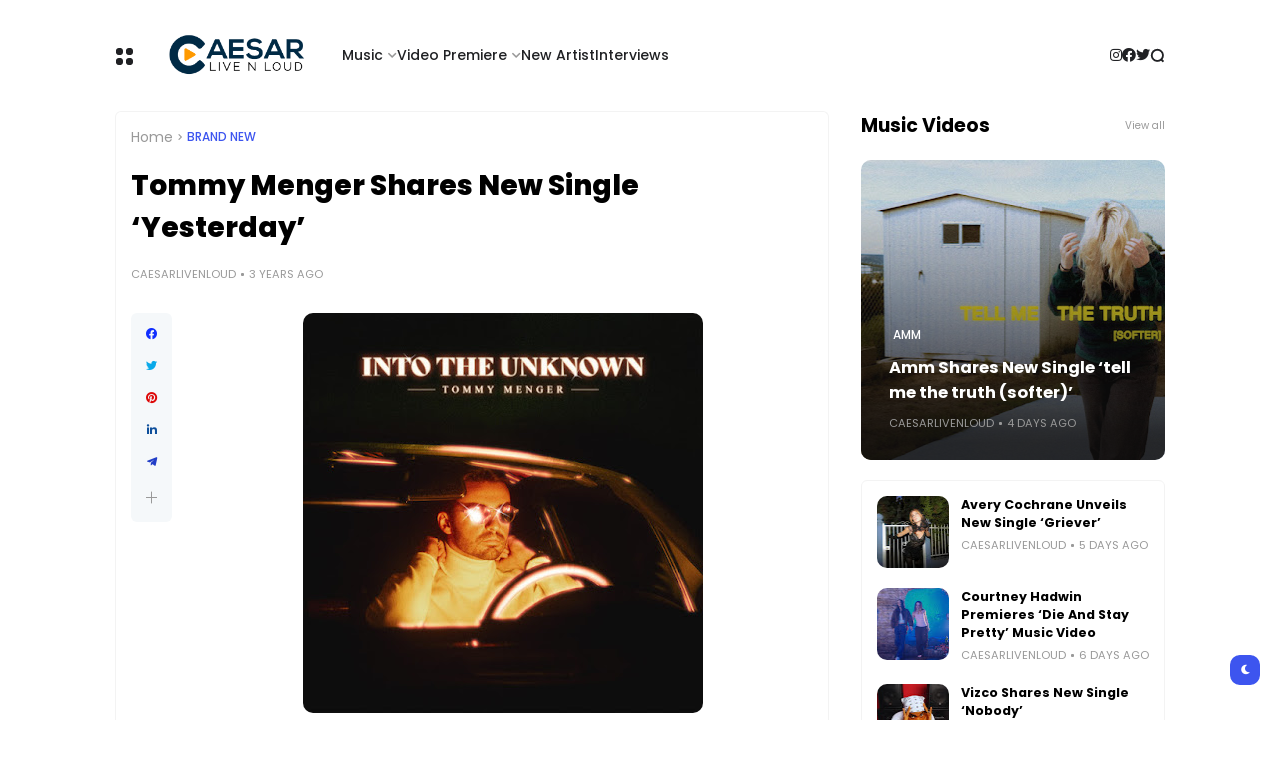

--- FILE ---
content_type: text/html; charset=UTF-8
request_url: https://www.caesarlivenloud.com/2023/04/tommy-menger-shares-new-single-yesterday.html
body_size: 39670
content:
<!DOCTYPE html>
<html class='ltr' dir='ltr' lang='en-GB' xmlns='http://www.w3.org/1999/xhtml' xmlns:b='http://www.google.com/2005/gml/b' xmlns:data='http://www.google.com/2005/gml/data' xmlns:expr='http://www.google.com/2005/gml/expr'>
<head>
<!-- Google tag (gtag.js) -->
<script async='async' src='https://www.googletagmanager.com/gtag/js?id=G-VHGFT4J0XK'></script>
<script>
  window.dataLayer = window.dataLayer || [];
  function gtag(){dataLayer.push(arguments);}
  gtag('js', new Date());

  gtag('config', 'G-VHGFT4J0XK');
</script>
<!-- Google tag (gtag.js) -->
<script async='async' src='https://www.googletagmanager.com/gtag/js?id=UA-26068822-1'></script>
<script>
  window.dataLayer = window.dataLayer || [];
  function gtag(){dataLayer.push(arguments);}
  gtag('js', new Date());

  gtag('config', 'UA-26068822-1');
</script>
<meta content='text/html; charset=UTF-8' http-equiv='Content-Type'/>
<meta content='width=device-width, initial-scale=1, minimum-scale=1, maximum-scale=1, user-scalable=yes' name='viewport'/>
<title>Tommy Menger Shares New Single &#8216;Yesterday&#8217; </title>
<link href='//fonts.gstatic.com' rel='dns-prefetch'/>
<link href='//dnjs.cloudflare.com' rel='dns-prefetch'/>
<link href='//1.bp.blogspot.com' rel='dns-prefetch'/>
<link href='//2.bp.blogspot.com' rel='dns-prefetch'/>
<link href='//3.bp.blogspot.com' rel='dns-prefetch'/>
<link href='//4.bp.blogspot.com' rel='dns-prefetch'/>
<link href='//www.blogger.com' rel='dns-prefetch'/>
<meta content='blogger' name='generator'/>
<link href='https://www.caesarlivenloud.com/favicon.ico' rel='icon' type='image/x-icon'/>
<link href='https://www.caesarlivenloud.com/2023/04/tommy-menger-shares-new-single-yesterday.html' rel='canonical'/>
<meta content='Tommy Menger Shares New Single ‘Yesterday’ ' name='description'/>
<link href='https://blogger.googleusercontent.com/img/b/R29vZ2xl/AVvXsEgeEyCUeQB-YzXp7ID0MCmKr4A6Cbzm8f2Ep8asqToaDb20hM3V7GYVNcK1RZwJsxw2lfb7dDz2Ijlej9FEVcd5-wZ9E4Aw6QsSaaMDR4YP_t66C2d-eOUIxlq8b1a4XK5SExN5zpHNXUYQgMHyXcx1FV2_rVFlXDYmjLqtNAxYTh1t37MtS5wDJFjCHA/w1600/tommymenger.jpg' rel='image_src'/>
<!-- Metadata for Open Graph protocol. See http://ogp.me/. -->
<meta content='en_gb' property='og:locale'/>
<meta content='article' property='og:type'/>
<meta content='Tommy Menger Shares New Single ‘Yesterday’ ' property='og:title'/>
<meta content='https://www.caesarlivenloud.com/2023/04/tommy-menger-shares-new-single-yesterday.html' property='og:url'/>
<meta content='Tommy Menger Shares New Single ‘Yesterday’ ' property='og:description'/>
<meta content='Caesar Live N Loud' property='og:site_name'/>
<meta content='https://blogger.googleusercontent.com/img/b/R29vZ2xl/AVvXsEgeEyCUeQB-YzXp7ID0MCmKr4A6Cbzm8f2Ep8asqToaDb20hM3V7GYVNcK1RZwJsxw2lfb7dDz2Ijlej9FEVcd5-wZ9E4Aw6QsSaaMDR4YP_t66C2d-eOUIxlq8b1a4XK5SExN5zpHNXUYQgMHyXcx1FV2_rVFlXDYmjLqtNAxYTh1t37MtS5wDJFjCHA/w1600/tommymenger.jpg' property='og:image'/>
<meta content='https://blogger.googleusercontent.com/img/b/R29vZ2xl/AVvXsEgeEyCUeQB-YzXp7ID0MCmKr4A6Cbzm8f2Ep8asqToaDb20hM3V7GYVNcK1RZwJsxw2lfb7dDz2Ijlej9FEVcd5-wZ9E4Aw6QsSaaMDR4YP_t66C2d-eOUIxlq8b1a4XK5SExN5zpHNXUYQgMHyXcx1FV2_rVFlXDYmjLqtNAxYTh1t37MtS5wDJFjCHA/w1600/tommymenger.jpg' name='twitter:image'/>
<meta content='summary_large_image' name='twitter:card'/>
<meta content='Tommy Menger Shares New Single ‘Yesterday’ ' name='twitter:title'/>
<meta content='https://www.caesarlivenloud.com/2023/04/tommy-menger-shares-new-single-yesterday.html' name='twitter:domain'/>
<meta content='Tommy Menger Shares New Single ‘Yesterday’ ' name='twitter:description'/>
<link rel="alternate" type="application/atom+xml" title="Caesar Live N Loud - Atom" href="https://www.caesarlivenloud.com/feeds/posts/default" />
<link rel="alternate" type="application/rss+xml" title="Caesar Live N Loud - RSS" href="https://www.caesarlivenloud.com/feeds/posts/default?alt=rss" />
<link rel="service.post" type="application/atom+xml" title="Caesar Live N Loud - Atom" href="https://www.blogger.com/feeds/384172841470067137/posts/default" />

<link rel="alternate" type="application/atom+xml" title="Caesar Live N Loud - Atom" href="https://www.caesarlivenloud.com/feeds/2145431771579273674/comments/default" />
<!-- Google Font Poppins -->
<link as='style' href='https://fonts.googleapis.com/css2?family=Poppins:wght@400;500;600;700;800&display=swap' rel='stylesheet'/>
<!-- Google Font Tajwal RTL -->
<style id='page-skin-1' type='text/css'><!--
/**
*
* = Theme Name          : Atlas
* = Theme Version       : 2.2.0
* = Theme Author        : IW Studio
* = Theme Description   : Magazine & News Blogger Theme
*
* ========================================================================= */
/**
*
* = FONT AWESOME 5.15.4
*
* ========================================================================= */
@font-face {
font-family: "Font Awesome 5 Brands";
font-display: block;
font-style: normal;
font-weight: 400;
src: url(https://cdnjs.cloudflare.com/ajax/libs/font-awesome/5.15.4/webfonts/fa-brands-400.eot);
src: url(https://cdnjs.cloudflare.com/ajax/libs/font-awesome/5.15.4/webfonts/fa-brands-400.eot?#iefix) format("embedded-opentype"),url(https://cdnjs.cloudflare.com/ajax/libs/font-awesome/5.15.4/webfonts/fa-brands-400.woff2) format("woff2"),url(https://cdnjs.cloudflare.com/ajax/libs/font-awesome/5.15.4/webfonts/fa-brands-400.woff) format("woff"),url(https://cdnjs.cloudflare.com/ajax/libs/font-awesome/5.15.4/webfonts/fa-brands-400.ttf) format("truetype"),url(https://cdnjs.cloudflare.com/ajax/libs/font-awesome/5.15.4/webfonts/fa-brands-400.svg#fontawesome) format("svg")
}
@font-face {
font-family: "Font Awesome 5 Free";
font-display: block;
font-style: normal;
font-weight: 400;
src: url(https://cdnjs.cloudflare.com/ajax/libs/font-awesome/5.15.4/webfonts/fa-regular-400.eot);src:url(https://cdnjs.cloudflare.com/ajax/libs/font-awesome/5.15.4/webfonts/fa-regular-400.eot?#iefix) format("embedded-opentype"),url(https://cdnjs.cloudflare.com/ajax/libs/font-awesome/5.15.4/webfonts/fa-regular-400.woff2) format("woff2"),url(https://cdnjs.cloudflare.com/ajax/libs/font-awesome/5.15.4/webfonts/fa-regular-400.woff) format("woff"),url(https://cdnjs.cloudflare.com/ajax/libs/font-awesome/5.15.4/webfonts/fa-regular-400.ttf) format("truetype"),url(https://cdnjs.cloudflare.com/ajax/libs/font-awesome/5.15.4/webfonts/fa-regular-400.svg#fontawesome) format("svg")
}
@font-face {
font-family: "Font Awesome 5 Free";
font-display: block;
font-style: normal;
font-weight: 900;
src: url(https://cdnjs.cloudflare.com/ajax/libs/font-awesome/5.15.4/webfonts/fa-solid-900.eot);src:url(https://cdnjs.cloudflare.com/ajax/libs/font-awesome/5.15.4/webfonts/fa-solid-900.eot?#iefix) format("embedded-opentype"),url(https://cdnjs.cloudflare.com/ajax/libs/font-awesome/5.15.4/webfonts/fa-solid-900.woff2) format("woff2"),url(https://cdnjs.cloudflare.com/ajax/libs/font-awesome/5.15.4/webfonts/fa-solid-900.woff) format("woff"),url(https://cdnjs.cloudflare.com/ajax/libs/font-awesome/5.15.4/webfonts/fa-solid-900.ttf) format("truetype"),url(https://cdnjs.cloudflare.com/ajax/libs/font-awesome/5.15.4/webfonts/fa-solid-900.svg#fontawesome) format("svg")
}
/**
*
* = CSS PROPERTIES
*
* ========================================================================= */
:root {
--bodyF:normal normal 14px Poppins;
--titleF:Poppins;
--bodyB:#ffffff none repeat fixed top center;
--bodyBC:#ffffff;
--mainC:#3d55ef;
--extraC:#1b2982;
--textC:#202124;
--linkC:#000000;
--bwBC:#ffffff;
--headBC:#ffffff;
--headTC:#202124;
--headLC:#000000;
--topbarBC:#3d55ef;
--topbarTC:#ffffff;
--imgRadius:10px;
--menuTC:#ffffff;
--imgloadBG:#f2f2f2;
--headlogoW:149px;
--imagelogoW:80px;
--headlogoFS:20px;
--megaBC:#f5f5f5;
--megaLC:#000000;
--megaTC:#202124;
--bquoteC:#3d55ef;
--breviewC:#fec107;
--borderC:#f3f3f3;
--linkBC:#f5f8fa;
--offCV:#f5f8fa;
--blR:4px;
--bwR:6px;
}
.rtl {
--bodyF:normal normal 16px 'Tajawal',sans-serif;
--titleF:'Tajawal';
}
.darkTheme {
--bodyB:#1c1c1c none repeat fixed top center;
--bodyBC:#1c1c1c;
--mainC:#3d55ef;
--extraC:#1b2982;
--textC:#858585;
--linkC:#ececec;
--bwBC:#161617;
--headBC:#161617;
--headTC:#858585;
--headLC:#ececec;
--topbarBC:#000000;
--topbarTC:#ececec;
--menuTC:#ffffff;
--imgloadBG:#000000;
--megaBC:#000000;
--megaLC:#ececec;
--megaTC:#858585;
--bquoteC:#3d55ef;
--borderC:#e9e9e90d;
--linkBC:#e9e9e90d;
--offCV:#161617;
}
/**
*
* = NORMALIZE
*
* ========================================================================= */
html {
position: relative;
word-wrap: break-word;
-webkit-text-size-adjust: 100%;
-webkit-tap-highlight-color: rgba(0, 0, 0, 0);
}
*,
*::before,
*::after {
box-sizing: border-box;
}
html,body,
div,span,applet,object,iframe,h1,h2,h3,h4,h5,h6,p,blockquote,pre,abbr,acronym,address,big,cite,
code,del,dfn,em,ins,kbd,q,s,samp,small,strike,strong,sub,sup,tt,var,dl,dt,dd,ol,ul,li,fieldset,
form,label,legend,table,caption,tbody,tfoot,thead,tr,th,td {
padding: 0;
margin: 0;
border: 0;
outline: none;
vertical-align: baseline;
background: 0 0;
text-decoration: none;
}
a,
button {
cursor: revert;
text-decoration: none;
}
ol,
ul,
menu {
list-style: none;
padding: 0;
margin: 0;
}
u {
text-decoration: underline;
}
strike {
text-decoration: line-through;
}
b,
strong {
font-weight: 600;
}
img,
iframe {
max-width: 100%;
border-radius: var(--imgRadius);
}
img {
height: auto;
}
a[style*="1em"]:not([style*="clear"]) {
margin: 0 !important;
}
.clear{
clear:both;
}
.quickedit,
.cookie-choices-info {
display:none;
visibility:hidden;
opacity:0
}
/**
*
* = GENERAL
*
* ========================================================================= */
body {
position: relative;
background: var(--bodyB);
color: var(--textC);
font: var(--bodyF);
overflow-x: hidden;
-moz-osx-font-smoothing: grayscale;
-webkit-font-smoothing: antialiased;
}
h1, h2, h3, a {
color: var(--linkC);
}
button, input, select, textarea {
color: var(--linkC);
font-family: var(--titleF);
}
.fa, .far, .fas {
font-family: "Font Awesome 5 Free";
}
.fab{
font-family:"Font Awesome 5 Brands";
}
/* === ARTICLE BODY */
.articleBody {
line-height: 1.8;
}
.articleBody h1,
.articleBody h2,
.articleBody h3 {
margin-top: 1.2em;
margin-bottom: 1em;
}
.articleBody p {
margin-top: .8em;
margin-bottom: .8em;
}
.articleBody ul,
.articleBody ol {
margin: 1.2em 0 1.2em 0;
padding: 0 0 0 40px;
}
.rtl .articleBody ul,
.rtl .articleBody ol {
padding: 0 40px 0 0;
}
.articleBody ul {
list-style: disc;
}
.articleBody ol {
list-style: decimal;
}
/* === BLOCK LOADER */
.loader {
position: relative;
width: 100%;
height: 100%;
display: grid;
grid-template-columns: 1fr 1fr;
grid-gap: 5px;
text-align: center;
align-items: center;
min-height: 280px;
align-content: center;
}
.loader i {
width: 8px;
height: 8px;
border-radius: 100px;
background-color: var(--mainC);
animation: loader 1.2s linear infinite;
}
.loader i:nth-child(1) {
animation-delay: 0s;
margin: 0 0 0 auto;
}
.rtl .loader i:nth-child(1) {
margin: 0 auto 0 0;
}
.loader i:nth-child(2) {
animation-delay: -0.4s;
margin: 0 auto 0 0;
}
.rtl .loader i:nth-child(2) {
margin: 0 0 0 auto;
}
.loader i:nth-child(3) {
animation-delay: -0.8s;
margin: 0 0 0 auto;
}
.rtl .loader i:nth-child(3) {
margin: 0 auto 0 0;
}
.loader i:nth-child(4) {
animation-delay: -0.4s;
margin: 0 auto 0 0;
}
.rtl .loader i:nth-child(4) {
margin: 0 0 0 auto;
}
@keyframes loader {
0%, 100% {opacity: .5;}
50% {opacity: .1;}
}
/* === WEB ICON */
.facebook a:before,
.facebook-f a:before {
content: '\f09a';
}
.twitter a:before {
content: '\f099';
}
.pinterest-p a:before {
content: '\f0d2';
}
.pinterest-p a:before {
content: '\f0d2';
}
.linkedin a:before {
content: '\f0e1';
}
.instagram a:before {
content: '\f16d';
}
.whatsapp a:before {
content: '\f232';
font-weight: 600;
}
.reddit a:before {
content: '\f281';
font-weight: 600;
}
.telegram a:before {
content: '\f3fe';
font-weight: 600;
}
.dark a:before {
content: '\f186';
font-weight: 600;
font-size: .9em;
}
.darkTheme .dark a:before {
content: '\f185';
}
.phone a:before {
content: '\f095';
font-weight: 600;
}
.envelope a:before,
.email a:before {
content: '\f0e0';
font-weight: 600;
}
.location a:before,
.map a:before {
content: '\f3c5';
font-weight: 600;
}
.totop a:before {
content: '\f30c';
font-weight: 600;
}
.hasIcon.grid svg {
width: 1.286em;
height: 1.286em;
flex: 0 0 1.286em;
}
.hasIcon.search svg {
width: 1.072em;
height: 1.072em;
flex: 0 0 1.072em;
}
.hasIcon a:before {
font-family: 'Font Awesome 5 Brands', 'Font Awesome 5 Free';
}
/* === SVG ICON */
[data-icon="grid"]:before,
[data-icon="plus"]:before {
content: "";
background-size: cover;
background-repeat: no-repeat;
background-position: center;
}
[data-icon="close"]:before,
[data-icon~="video"]:after,
[data-icon~="featured"]:before {
content: "";
position: absolute;
top: 28px;
right: 28px;
background-size: cover;
background-repeat: no-repeat;
background-position: center;
}
.rtl [data-icon="close"]:before,
.rtl [data-icon~="video"]:after,
.rtl [data-icon~="featured"]:before {
right: auto;
left: 28px;
}
[data-icon="video featured"]:after {
right: 55px;
}
.rtl [data-icon="video featured"]:after {
right: auto;
left: 55px;
}
[data-icon="grid"]:before {
background-image: url("data:image/svg+xml,%3Csvg height='18' viewBox='0 0 18 18' width='18' xmlns='http://www.w3.org/2000/svg'%3E%3Crect fill='currentColor' height='7' rx='3' ry='3' stroke='none' width='7' x='1' y='1'%3E%3C/rect%3E%3Crect fill='currentColor' height='7' rx='3' ry='3' stroke='none' width='7' x='1' y='11'%3E%3C/rect%3E%3Crect fill='currentColor' height='7' rx='3' ry='3' stroke='none' width='7' x='11' y='1'%3E%3C/rect%3E%3Crect fill='currentColor' height='7' rx='3' ry='3' stroke='none' width='7' x='11' y='11'%3E%3C/rect%3E%3C/svg%3E");
width: 18px;
height: 18px;
}
.darkTheme [data-icon="grid"]:before {
background-image: url("data:image/svg+xml,%3Csvg height='18' viewBox='0 0 18 18' width='18' xmlns='http://www.w3.org/2000/svg'%3E%3Crect fill='%23ececec' height='7' rx='3' ry='3' stroke='none' width='7' x='1' y='1'%3E%3C/rect%3E%3Crect fill='%23ececec' height='7' rx='3' ry='3' stroke='none' width='7' x='1' y='11'%3E%3C/rect%3E%3Crect fill='%23ececec' height='7' rx='3' ry='3' stroke='none' width='7' x='11' y='1'%3E%3C/rect%3E%3Crect fill='%23ececec' height='7' rx='3' ry='3' stroke='none' width='7' x='11' y='11'%3E%3C/rect%3E%3C/svg%3E");
}
[data-icon="close"]:before {
background-image: url("data:image/svg+xml,%3Csvg xmlns='http://www.w3.org/2000/svg' viewBox='0 0 512 512'%3E%3Cpath fill='none' stroke='%23999' stroke-linecap='round' stroke-linejoin='round' stroke-width='23' d='M256 112v288M400 256H112'/%3E%3C/svg%3E");
width: 30px;
height: 30px;
transform: rotate(45deg);
cursor: pointer;
}
[data-icon~="video"]:after {
background-image: url("data:image/svg+xml,%3Csvg xmlns='http://www.w3.org/2000/svg' viewBox='0 0 512 512'%3E%3Cpath d='M112 111v290c0 17.44 17 28.52 31 20.16l247.9-148.37c12.12-7.25 12.12-26.33 0-33.58L143 90.84c-14-8.36-31 2.72-31 20.16z' fill='none' stroke='white' stroke-miterlimit='10' stroke-width='40'/%3E%3C/svg%3E");
width: 24px;
height: 24px;
}
[data-icon~="featured"]:before {
background-image: url("data:image/svg+xml,%3Csvg xmlns='http://www.w3.org/2000/svg' viewBox='0 0 512 512'%3E%3Cpath xmlns='http://www.w3.org/2000/svg' d='M315.27 33L96 304h128l-31.51 173.23a2.36 2.36 0 002.33 2.77h0a2.36 2.36 0 001.89-.95L416 208H288l31.66-173.25a2.45 2.45 0 00-2.44-2.75h0a2.42 2.42 0 00-1.95 1z' fill='none' stroke='%23fff' stroke-linecap='round' stroke-linejoin='round' stroke-width='40'/%3E%3C/svg%3E");
width: 21px;
height: 21px;
}
[data-icon="plus"]:before {
background-image: url("data:image/svg+xml,%3Csvg xmlns='http://www.w3.org/2000/svg' viewBox='0 0 512 512'%3E%3Cpath fill='none' stroke='%23999' stroke-linecap='round' stroke-linejoin='round' stroke-width='33' d='M256 112v288M400 256H112'/%3E%3C/svg%3E");
width: 19px;
height: 19px;
}
.less[data-icon="plus"]:before {
background-image: none;
content: 'ـــ';
text-align: center;
color: #999;
}
/* === CURRENT DATE */
.hasIcon.date:not(:first-child) {
border-left: 1px solid #00000024;
padding: 0 0 0 15px;
}
.rtl .hasIcon.date:not(:first-child) {
border-left: 0;
border-right: 1px solid #00000024;
padding: 0 15px 0 0;
}
.hasIcon.date:not(:first-child,:last-child) {
border-right: 1px solid #00000024;
padding: 0 15px 0 15px;
}
.rtl .hasIcon.date:not(:first-child,:last-child) {
border-left: 1px solid #00000024;
}
.hasIcon.date:first-child:not(:last-child) {
border-right: 1px solid #00000024;
padding: 0 15px 0 0;
}
.rtl .hasIcon.date:first-child:not(:last-child) {
border-right: 0;
border-left: 1px solid #00000024;
padding: 0 0 0 15px;
}
.header .header-mainbar .hasIcon.date {
font-size: 24px;
display: flex;
align-items: center;
}
.header .header-mainbar .hasIcon.date .icon-meta {
display: flex;
flex-direction: column;
font-size: .45em;
line-height: 1.1;
padding-bottom: 2px;
}
.hasIcon.date .loader {
min-height: 21px;
grid-gap: 4px;
}
.hasIcon.date .loader i {
width: 5px;
height: 5px;
}
/* === TABS */
.tabs {
width: 100%;
}
.tab {
position: relative;
}
.tab:not(.active) {
display: none;
}
.tab .loading.loader {
position: absolute;
width: 100%;
height: 100%;
min-height: 100%;
top: 0;
background-image: linear-gradient(to top left, var(--bwBC) -30%,#0000 310%);
}
/* = SIDE */
.footer-columns [role="tablist"] li:not(.next, .active + li),
.sidebar [role="tablist"] li:not(.next, .active + li) {
display: none;
}
.footer-columns [role="tablist"] li a,
.sidebar [role="tablist"] li a {
color: #999;font-size: .9em;
}
.footer-columns [role="tablist"] li a:after,
.sidebar [role="tablist"] li a:after {
content: '\f30b';
font-family: 'Font Awesome 5 Free';
font-size: 0.85em;
font-weight: 600;
margin: 0 0 0 5px;
color: var(--mainC);
}
.rtl .footer-columns [role="tablist"] li a:after,
.rtl .sidebar [role="tablist"] li a:after {
margin: 0 5px 0 0;
}
/* = LAYOUT */
.layout [role="tablist"] {
display: flex;
flex-wrap: wrap;
}
.layout [role="tablist"] li:not(:last-child) {
margin-top: 2px;
}
.layout [role="tablist"] li {
margin: 2px 5px 2px 0;
}
.rtl .layout [role="tablist"] li {
margin: 2px 0 2px 5px;
}
.layout [role="tablist"] li a {
display: flex;
padding: 3.5px 8px;
font-size: .9em;
border-radius: var(--blR);
background-image: linear-gradient(to top left, var(--mainC) -2500%,#0000 300%);
}
.layout [role="tablist"] .active a {
background-color: var(--mainC);
color: #fff;
}
/* === ANIMATIONS */
.pre-loader {
position: fixed;
left: 0;
top: 0;
width: 100%;
height: 100%;
z-index: 3;
background-color: var(--bwBC);
}
.hasIE .postImage [data-style] {
width: 105%;
transition: transform 0.3s ease-out;
}
.hasIE .slider-1 .post:hover [data-style],
.hasIE .slider-2 .posts:not(.navFor .posts) .post:hover [data-style],
.hasIE .slider-3 .post:hover [data-style],
.hasIE .slider-6 .item-0:hover [data-style],
.hasIE .grid-3 .item-0:hover [data-style],
.hasIE .grid-3_2 .item-0:hover [data-style],
.hasIE .grid-7 .post:hover [data-style],
.hasIE .sided-2 .item-0:hover [data-style],
.hasIE .post.gallery .post-header:hover [data-style],
.hasIE [data-type="featuredLabel"] .category:hover [data-style],
.hasIE .postImage:hover [data-style] {
transform: translateX(-4%);
}
.rtl .hasIE .slider-1 .post:hover [data-style],
.rtl .hasIE .slider-2 .posts:not(.navFor .posts) .post:hover [data-style],
.rtl .hasIE .slider-3 .post:hover [data-style],
.rtl .hasIE .slider-6 .item-0:hover [data-style],
.rtl .hasIE .grid-3 .item-0:hover [data-style],
.rtl .hasIE .grid-3_2 .item-0:hover [data-style],
.rtl .hasIE .grid-7 .post:hover [data-style],
.rtl .hasIE .sided-2 .item-0:hover [data-style],
.rtl .hasIE .post.gallery .post-header:hover [data-style],
.rtl .hasIE [data-type="featuredLabel"] .category:hover [data-style],
.rtl .hasIE .postImage:hover [data-style] {
transform: translateX(4%);
}
.hasIE .slider-1 .post .postDetails,
.hasIE .slider-3 .post .postDetails,
.hasIE .slider-6 .item-0 > .postDetails,
.hasIE .grid-3 .item-0 .postDetails,
.hasIE .grid-3_2 .item-0 .postDetails,
.hasIE .grid-7 .post .postDetails,
.hasIE .sided-2 .item-0 .postDetails {
transition: transform .3s;
}
.hasIE .slider-1 .post:hover .postDetails,
.hasIE .slider-3 .post:hover .postDetails,
.hasIE .slider-6 .item-0:hover  > .postDetails,
.hasIE .grid-3 .item-0:hover .postDetails,
.hasIE .grid-3_2 .item-0:hover .postDetails,
.hasIE .grid-7 .post:hover .postDetails,
.hasIE .sided-2 .item-0:hover .postDetails {
transform: translateY(-5%);
}
.hasTE .postTitle a {
background: linear-gradient(to right, currentColor 0%, currentColor 100%);
background-size: 0px 1px;
}
.hasLE .articleBody a:not([class],[title],[style],[imageanchor],[href="#dcap"]) {
background: linear-gradient(to top left, var(--mainC) -2000%,#0000 300%);
background-size: 100% 3px;
font-weight: 700;
}
.hasLE .articleBody a:not([class],[title],[style],[imageanchor],[href="#dcap"]),
.hasTE .postTitle a {
display: inline;
padding-bottom: 0.3em;
background-repeat: no-repeat;
background-position: left 85%;
transition: background 0.3s;
}
.hasTE .postTitle a:hover {
background-size: 100% 1px;
}
.hasLE .articleBody a:not([class],[title],[style],[imageanchor],[href="#dcap"]):hover {
background-size: 100% 50%;
color: var(--mainC);
}
/* === SETTINGS */
.settings,
.content-ads {
display: none;
visibility: hidden;
opacity: 0;
}
/**
*
* = Header container
*
* ========================================================================= */
.header {
padding: 0 15px;
margin: 15px 0;
}
.header ul:not(ul ul) > li:not(:last-child) {
margin: 0 20px 0 0;
}
.rtl .header ul:not(ul ul) > li:not(:last-child) {
margin: 0 0 0 20px;
}
/* === MAIN BAR */
.header .header-mainbar {
align-items: center;
display: flex;
margin: 0 auto;
max-width: 1050px;
position: relative;
width: 100%;
border-radius: var(--bwR);
}
.header .header-mainbar,
.header .header-mainbar a {
color: var(--headTC);
}
.header .header-mainbar > *:not(:last-child) {
margin: 0 30px 0 0;
}
.rtl .header .header-mainbar > *:not(:last-child) {
margin: 0 0 0 30px;
}
/* = LOGO-TITLE */
.header .header-mainbar .Header {
flex: 0 0 var(--headlogoW);
}
.header .header-mainbar .logo {
display: flex;
}
.header .header-mainbar .Header .title {
font-size: var(--headlogoFS);
font-weight: 800;
}
.header .header-mainbar .Header img {
width: var(--headlogoW);
}
/* = LIST */
.header .header-mainbar .LinkList + .LinkList:last-child {
margin: 0 0 0 auto;
}
.rtl .header .header-mainbar .LinkList + .LinkList:last-child {
margin: 0 auto 0 0;
}
.header .header-mainbar [role="navigation"] > .subItem {
display: none;
}
.header .header-mainbar [role="navigation"] > li:not(.mega-1, .tabList, .hasIcon) > a {
position: relative;
}
.header .header-mainbar [role="navigation"] > li:not(.date) > a {
font-weight: 500;
padding: 30px 0;
}
.header .header-mainbar [role="navigation"] > li:not(.hasIcon) > a:before {
position: absolute;
content: "";
height: 3px;
background-color: var(--mainC);
right: 0;
bottom: 0;
width: 100%;
border-radius: var(--blR);
transition: transform .3s;
transform: scaleX(0);
transform-origin: top right;
}
.header .header-mainbar [role="navigation"] > li:not(.hasIcon):hover > a:before {
transform: scaleX(1);
}
/* = MULTI LEVEL LIST */
.header .header-mainbar [role="navigation"] .hasMenu > a:after,
.header .header-mainbar [role="navigation"] .hasMega > a:after {
content: '\f078';
font-size: .7em;
font-weight: 600;
color: #999;
font-family: 'Font Awesome 5 Free';
margin: 0 0 0 5px;
}
.rtl .header .header-mainbar [role="navigation"] .hasMenu > a:after,
.rtl .header .header-mainbar [role="navigation"] .hasMega > a:after {
margin: 0 5px 0 0;
}
.header .header-mainbar [role="navigation"] > li > ul {
background-color: var(--megaBC);
opacity: 0;
overflow: hidden;
pointer-events: none;
position: absolute;
transform: translateY(-10px);
transition: all .3s;
visibility: hidden;
z-index: 1;
border-radius: var(--bwR);
}
.header .header-mainbar [role="navigation"] > li > ul,
.header .header-mainbar [role="navigation"] > li > ul a {
color: var(--megaTC);
}
.header .header-mainbar [role="navigation"] > li:hover > ul {
opacity: 1;
pointer-events: auto;
transform: translateY(0);
visibility: visible;
}
/* SUB MENU */
.header .header-mainbar .subMenu:not(.chunked) {
min-width: 170px;
}
.header .header-mainbar .subMenu:not(.chunked) .subItem:not(:last-child)  {
border-bottom: 1px solid var(--borderC);
}
.header .header-mainbar .subMenu:not(.chunked) a {
display: flex;
padding: 10px;
}
/* CHUNKED MENU */
.header .header-mainbar .subMenu.chunked {
left: 0;
width: 100%;
display: grid;
grid-gap: 25px;
grid-template-columns: 1fr 1fr 1fr 1fr;
padding: 20px;
background-image: linear-gradient(to top left, var(--mainC) -2500%,var(--bwBC) 300%);
}
.header .header-mainbar .subMenu.chunked .subItem:not(:last-child) {
margin-bottom: 10px;
}
.header .header-mainbar .subMenu.chunked .subItem:not(:first-child) {
font-size: .95em;
}
.header .header-mainbar .subMenu.chunked .subItem:first-child a {
color: var(--mainC);
font-weight: 500;
}
/* MEGA MENU */
.header .header-mainbar .widget-content {
display: flex;
left: 0;
right: 0;
width: 100%;
}
.header .header-mainbar .mega-2:not(.tabList) .widget-content {
left: auto;
right: auto;
max-width: 315px;
}
.header .header-mainbar [role="tablist"] {
padding: 15px;
width: 208px;
flex: 0 0 208px;
}
.header .header-mainbar [role="tablist"] li {
display: flex;
align-items: center;
justify-content: space-between;
margin-bottom: 10px;
}
.header .header-mainbar [role="tablist"] .active,
.header .header-mainbar [role="tablist"] .active a {
color: var(--mainC);
}
.header .header-mainbar [role="tablist"] .active:after {
content: '\f30b';
font-family: 'Font Awesome 5 Free';
font-size: .8em;
font-weight: 600;
}
.rtl .header .header-mainbar [role="tablist"] .active:after {
transform: rotate(180deg);
}
.header .header-mainbar .posts {
padding: 15px;
}
.header .header-childbar {
display: flex;
font-size: .93em;
margin: 0 auto;
max-width: 1050px;
width: 100%;
}
.header .header-childbar .widget {
background-color: var(--topbarBC);
display: flex;
padding: 10px 15px;
border-radius: var(--bwR);
}
.header .header-childbar .PopularPosts {
background: linear-gradient(to top left, var(--topbarBC) -2500%,#0000 300%);
}
.header .header-childbar .widget:not(.PopularPosts),
.header .header-childbar .widget:not(.PopularPosts) a {
color: var(--topbarTC);
}
/* === STICKY MAIN BAR */
.header .header-inner.sticky .header-mainbar {
background-color: var(--headBC);
padding: 0 15px;
position: fixed;
top: 0;
transform: translateY(-100%);
left: 0;
right: 0;
transition: transform .3s;
z-index: 1;
}
.header .header-inner.sticky.visible .header-mainbar {
transform: translateY(0);
}
/* === HEADER LAYOUT STYLE 2 */
.head-2 .header-inner {
display: flex;
flex-direction: column-reverse;
}
.head-2 .header-childbar .PopularPosts,
.head-2 .header-childbar .PopularPosts[data-type="ticker"] a {
color: var(--topbarTC);
}
.head-2 .header-childbar {
justify-content: space-between;
background-color: var(--topbarBC);
border-radius: var(--bwR);
}
/**
*
* = Offcanvas container
*
* ========================================================================= */
.offCanvas {
position: fixed;
display: flex;
top: 0;
left: 0;
width: 100%;
height: 100%;
visibility: hidden;
transition: visibility .3s;
z-index: 2;
}
.offCanvas.visible {
visibility: visible;
}
.offCanvas:before {
content: '';
position: absolute;
width: 100%;
height: 100%;
background-color: var(--offCV);
opacity: 0;
transition: opacity .3s;
}
.offCanvas.visible:before {
opacity: .99;
}
.offCanvas .offCanvas-inner {
position: relative;
max-width: 300px;
width: 100%;
background-color: var(--bwBC);
transform: translateX(-100%);
transition: transform .3s;
overflow: auto;
}
.rtl .offCanvas .offCanvas-inner {
transform: translateX(100%);
}
.offCanvas.visible .offCanvas-inner {
transform: translateX(0);
}
@media screen and (min-width:980px) {
.offCanvas .canvas-1 {
display: none;
}
}
/* === WIDGETS */
.offCanvas .widget {
position: relative;
padding: 20px 15px;
}
.offCanvas .widget:not(.slideView) {
display: grid;
grid-row-gap: 20px;
}
.offCanvas .widget:not(:last-child) {
border-bottom: 1px solid var(--borderC);
}
.offCanvas .slideView .widget-heading,
.offCanvas .slideView > [role="tablist"]:not(.slick-dots) {
margin-bottom: 20px;
}
.offCanvas .widget-heading {
position: relative;
display: flex;
align-items: center;
justify-content: space-between;
flex-wrap: wrap;
}
.offCanvas .widget-heading h3 {
font-size: 1.17em;
}
.offCanvas ul.cloud li {
margin: 0 10px 0 0;
}
.rtl .offCanvas ul.cloud li {
margin: 0 0 0 10px;
}
.offCanvas ul.list li a {
font-weight: 600;
}
.offCanvas .subMenu {
display: none;
margin-top: 15px;
padding: 0 5px;
}
.offCanvas .hasMenu > a:after {
content: '\f054';
font-size: .65em;
font-weight: 600;
font-family: 'Font Awesome 5 Free';
float: right;
}
.offCanvas .hasMenu.collapsed > a:after {
transform: rotate(90deg);
}
.rtl .offCanvas .hasMenu > a:after {
float: left;
}
.offCanvas-inner::-webkit-scrollbar {
width: 12px;
}
.offCanvas-inner::-webkit-scrollbar-track {
background-color: var(----bwBC);
}
.offCanvas-inner::-webkit-scrollbar-thumb {
background-color: var(--mainC);
border: 4px solid var(--bwBC);
border-radius: 8px;
}
/* === OFFCANVAS ANIMATION */
.offAnimate .offCanvas {
max-width: 300px;
}
.offAnimate {
transition: margin .3s ease-in-out;
}
.offAnimate.offScroll {
margin: 0 0 0 300px;
}
/**
*
* = Search form container
*
* ========================================================================= */
.searchForm {
position: fixed;
display: flex;
top: 0;
left: 0;
width: 100%;
height: 100%;
z-index: 3;
transform: translateY(-100%);
transition: transform .3s;
}
.searchForm.visible {
transform: translateY(0);
}
.searchForm .searchForm-inner {
position: relative;
padding: 0 15px;
margin: auto;
max-width: 500px;
width: 100%;
}
.searchForm form {
position: relative;
width: 100%;
display: grid;
grid-template-columns: 1fr auto;
align-items: center;
}
.searchForm input {
border: 0;
background: 0;
font-size: 18px;
padding: 20px 0;
border-bottom: 3px solid var(--borderC);
min-width: 0;
}
.searchForm input[type="submit"] {
color: var(--mainC);
border-color: var(--mainC);
padding: 20px 30px 20px 0;
cursor: pointer;
position: relative;
}
.rtl .searchForm input[type="submit"] {
padding: 20px 0 20px 30px;
}
.searchForm input:focus-visible {
outline: 0;
}
.searchForm input::placeholder {
color:#999
}
.searchForm form:before {
content: '\f30b';
font-family: 'Font Awesome 5 Free';
position: absolute;
right: 0;
font-size: 11px;
font-weight: 600;
color: var(--mainC);
}
.rtl .searchForm form:before {
right: auto;
left: 15px;
transform: rotate(180deg);
}
.searchForm:before {
content: '';
position: absolute;
width: 100%;
height: 100%;
background-color: var(--bwBC);
}
.searchForm form:after {
content: '';
position: absolute;
bottom: 0;
right: 0;
width: 0;
height: 3px;
background-color: var(--mainC);
transition: width .3s;
}
.rtl .searchForm form:after {
right: auto;
left: 0;
}
.searchForm form:hover:after {
width: 100%;
}
.searchForm .searchForm-results {
margin-top: 20px;
width: 100%;
}
.searchForm .loading form:before {
content: "\f1ce";
animation: fa-spin 2s linear infinite;
}
/**
*
* = Main container
*
* ========================================================================= */
.layouts {
padding: 0 15px;
}
.layouts .layouts-inner {
margin: 0 auto;
max-width: 1050px;
position: relative;
width: 100%;
}
.layouts .col-2 {
display: flex;
justify-content: space-between;
}
.layouts .col-2 .main {
width: 68%;
}
.noSide .layouts .col-2 .main {
width: 100%;
}
.layouts .col-2 .aside {
width: 29%;
}
.noSide .layouts .col-2 .aside {
display: none;
}
/* === WIDGETS */
.layouts .widget {
margin-bottom: 40px;
overflow: hidden;
position: relative;
width: 100%;
border-radius: var(--bwR);
}
.layouts [data-type="unboxed"] {
background-color: #0000;
padding: 0;
border-radius: 0;
}
.layouts .widget:not(.slideView) {
display: grid;
grid-row-gap: 20px;
}
.layouts .slideView .widget-heading,
.layouts .slideView > [role="tablist"]:not(.slick-dots) {
margin-bottom: 20px;
}
.layouts .widget-heading {
position: relative;
display: flex;
align-items: center;
justify-content: space-between;
flex-wrap: wrap;
}
.layouts .widget-heading h3 {
font-size: 1.35em;
}
.viewAll {
font-size: .72em;
color: #999;
}
/* === POSTS LOAD MORE */
.blogPager.noPosts,
.blogPager .noMore,
.blogPager .loading {
display: none;
}
.blogPager .loadMore,
.blogPager .noMore.visible,
.blogPager .loading.visible {
display: inline-flex;
justify-content: center;
align-items: center;
padding: 12px 15px;
margin-top: 20px;
border-radius: var(--bwR);
}
.blogPager .loadMore,
.blogPager .loading.visible {
background-color: var(--mainC);
color: #fff;
}
.blogPager .noMore.visible {
background-image: linear-gradient(to top left, var(--mainC) -2500%,var(--bwBC) 300%);
color: var(--linkC);
}
.blogPager .loadMore:after {
content: '\f30b';
font-family: 'Font Awesome 5 Free';
font-weight: 600;
margin: 0 8px;
font-size: .8em;
}
.rtl .blogPager .loadMore:after {
content: '\f30a';
}
.blogPager .loader {
min-height: auto;
width: auto;
grid-gap: 4px;
margin: 0 8px;
}
.blogPager .loader i {
width: 6px;
height: 6px;
background-color: #fff;
}
/* === SINGLE POST */
.single .Blog {
background-color: #0000;
padding: 0;
border-radius: 0;
margin-bottom: 0;
}
/* = POST HEADER */
.single .post:not(.gallery) .post-header,
.single .post-inner {
padding: 15px;
background-color: var(--bwBC);
}
.single .post:not(.gallery) .post-header {
border-style: solid;
border-color: var(--borderC);
border-top-width: 1px;
border-left-width: 1px;
border-right-width: 1px;
border-radius: var(--bwR) var(--bwR) 0 0;
}
.single .post.gallery .post-header {
height: 350px;
position: relative;
margin-bottom: 20px;
}
.single .post.gallery .post-header .postImage {
width: 100%;
height: 100%;
}
.single .post.gallery .post-header .headerDetails {
bottom: 0;
left: 0;
padding: 28px;
position: absolute;
right: 0;
}
.single .post.gallery .post-header .postImage .lazy:after {
content: "";
}
.single .post-header .postTitle {
font-size: 2em;
font-weight: 800;
margin: 0.6em 0;
}
.single .post.gallery .post-header .postTitle,
.single .post.gallery .post-header a,
.single .post.gallery .post-header span:not(.noImage,.authorImage) {
color: #fff;
}
.single .post.gallery .post-header .postCat a {
padding: 2px 4px;
border-radius: var(--blR);
}
.single .post:not(.gallery) .post-header .postCat a {
background-color: #0000;
}
.single .breadcrumb span:not(:last-child):after {
content: '\f054';
font-family: 'Font Awesome 5 Free';
font-weight: 600;
font-size: .5em;
margin: 0 5px;
}
.single .breadcrumb,
.single .breadcrumb span {
display: flex;
align-items: center;
}
.single .breadcrumb span:not(.postCat),
.single .breadcrumb span:not(.postCat) a {
color: #999;
}
/* = POST INNER */
.single .post-inner {
margin-bottom: 40px;
flex-direction: row-reverse;
}
.single .post.gallery .post-inner {
border-radius: var(--bwR);
}
.single .post:not(.gallery) .post-inner {
border-style: solid;
border-color: var(--borderC);
border-bottom-width: 1px;
border-left-width: 1px;
border-right-width: 1px;
border-radius: 0 0 var(--bwR) var(--bwR);
}
.single .postArticle {
width: 100%;
}
.single .post.gallery .articleBody img {
display: none;
}
/* = POST SHARE */
.single .post-header .postMeta {
row-gap: 10px;
}
.single .post-header .postAuthorAndTimestamp + .postShare {
margin: 0 0 0 20px;
padding: 0 0 0 10px;
border-left: 1px solid var(--borderC);
}
.rtl .single .post-header .postAuthorAndTimestamp + .postShare {
margin: 0 20px 0 0;
padding: 0 10px 0 0;
border-right: 1px solid var(--borderC);
border-left: 0;
}
.postShare.sticky {
flex: 0 0 61px;
width: 61px;
}
.postShare .title {
margin: 0 10px 0 0;
}
.rtl .postShare .title {
margin: 0 0 0 10px;
}
.postShare.sticky ul {
background-color: var(--linkBC);
display: flex;
flex-direction: column;
font-size: .8em;
padding: 15px;
width: 41px;
border-radius: var(--bwR);
}
.postShare li:not(.visible),
.postShare.sticky li span {
display: none;
}
.postShare .facebook-f a {
color: #112fff;
}
.postShare .twitter a {
color: #09a9e9;
}
.postShare .pinterest-p a {
color: #dd0808;
}
.postShare .linkedin a {
color: #0e4f9b;
}
.postShare .telegram a {
color: #223ec7;
}
.postShare .reddit a {
color: #ff6e11;
}
.postShare .whatsapp a {
color: #15c14c;
}
.postShare:not(.sticky) li {
margin: 0 10px 0 0;
}
.postShare.sticky li:not(:last-child) {
margin: 0 0 20px 0;
}
.rtl .postShare:not(.sticky) li {
margin: 0 0 0 10px;
}
.postShare li a {
display: flex;
align-items: center;
justify-content: center;
}
.single .post:not(.gallery) .postShare:not(.sticky) li a {
background-color: var(--linkBC);
padding: 8px 12px;
border-radius: var(--bwR);
}
.postShare:not(.sticky) li span {
margin: 0 0 0 5px;
}
.rtl .postShare:not(.sticky) li span {
margin: 0 5px 0 0;
}
.single .post-header .postShare {
margin: 0 0 0 20px;
padding: 0 0 0 10px;
border-left: 1px solid var(--borderC);
}
.rtl .single .post-header .postShare {
margin: 0 20px 0 0;
padding: 0 10px 0 0;
border-right: 1px solid var(--borderC);
border-left: 0;
}
/* = POST FOOTER LABELS */
.postLabels .labelName {
font-size: .85em;
background-image: linear-gradient(to top left, var(--mainC) -2500%,#0000 300%);
padding: 5px 8px;
border-radius: var(--blR);
}
.postLabels .labelName:before {
content: "# ";
}
/* = POST SHORTCODES */
/* DROPCAP */
a[href="#dcap"] {
font-size: 6.3em;
font-weight: 400;
line-height: .85em;
float: left;
margin: 0 10px 0 0;
pointer-events: none;
}
.rtl a[href="#dcap"] {
float: right;
margin: 0 0 0 10px;
}
/* BLOCKQUOTE */
blockquote {
position: relative;
padding: 30px 15px 30px 60px;
margin: 15px 0;
background-image: linear-gradient(to top left, var(--bquoteC) -2200%,#0000 300%);
border-radius: var(--bwR);
font-size: .95em;
}
.rtl blockquote {
padding: 15px 60px 15px 15px;
}
blockquote:before {
content: "\f10e";
font-family: 'Font Awesome 5 Free';
font-weight: 600;
position: absolute;
left: 20px;
line-height: 1.9em;
color: var(--bquoteC);
}
.rtl blockquote:before {
right: 20px;
left: auto;
}
/* BUTTONS */
.articleBody .button {
background-image: linear-gradient(to top left, var(--mainC) -2200%,#0000 300%);
padding: 8px 15px;
margin: 1.2em 0;
display: inline-flex;
border-radius: var(--blR);
}
.articleBody .button:before {
margin: 0 8px 0 0;
}
.rtl .articleBody .button:before {
margin: 0 0 0 8px;
}
/* BLOCKREVIEW */
.blockReview {
display: block;
padding: 25px;
margin: 15px 0;
background-image: linear-gradient(to top left, var(--breviewC) -2200%,#0000 300%);
border-radius: var(--bwR);
}
.blockReview .scoreRat {
display: flex;
flex-direction: row-reverse;
}
.blockReview .reviewScore .scoreNum {
font-size: 3.6em;
line-height: .8;
}
.blockReview .reviewScore .scoreMeta {
display: inline-flex;
flex-direction: column;
margin: 0 10px;
}
.blockReview .reviewScore {
display: flex;
align-items: flex-end;
}
.blockReview .reviewScore .scoreLab {
font-size: .9em;
}
.blockReview .reviewItem {
display: grid;
margin-top: 10px;
align-items: center;
grid-template-columns: auto 1fr auto;
}
.blockReview .reviewItem:nth-child(2) {
margin-top: 25px;
}
.blockReview .scoreProg {
position: relative;
height: 6px;
background-color: var(--borderC);
border-radius: 4px;
margin: 0 15px;
}
.blockReview .scoreProg i {
position: absolute;
height: 100%;
background-color: var(--breviewC);
border-radius: 4px;
}
.blockReview .scorePerc {
font-size: .85em;
}
/* = POST AUTHOR BIO */
.single .authorProfile {
padding: 15px;
border: 1px solid var(--borderC);
}
.single .authorProfile .authorHead {
display: grid;
grid-template-columns: 52px auto 1fr;
align-items: center;
}
.single .authorProfile .authorImage {
width: 42px;
height: 42px;
position: relative;
overflow: hidden;
border-radius: 100px;
}
.single .authorProfile .authorName {
display: flex;
flex-direction: column;
text-transform: uppercase;
font-size: 11px;
color: #999;
}
.single .authorProfile .authorName strong {
color: var(--linkC);
font-size: 14px;
}
.single .authorProfile .authorIcons {
display: flex;
margin: 0 0 0 20px;
padding: 0 0 0 10px;
border-left: 1px solid var(--borderC);
}
.rtl .single .authorProfile .authorIcons {
margin: 0 20px 0 0;
padding: 0 10px 0 0;
border-right: 1px solid var(--borderC);
border-left: 0;
}
.single .authorProfile .authorIcons li:not(:last-child) {
margin: 0 10px 0 0;
}
.single .authorProfile .authorIcons li a {
font-size: .85em;
}
/* = POST COMMENTS */
.single .postComments {
margin-bottom: 40px;
background-color: var(--bwBC);
padding: 15px;
border: 1px solid var(--borderC);
border-radius: var(--bwR);
}
.single .postComments .widget-heading {
margin-bottom: 20px;
}
.single .postComments .comments .comment:not(:last-child) {
margin-bottom: 12px;
border-bottom: 1px solid var(--borderC);
padding-bottom: 12px;
}
.single .postComments .comments .comment .comment {
margin: 25px 0 0 25px;
}
.rtl .single .postComments .comments .comment .comment {
margin: 25px 25px 0 0;
}
.single .postComments .comments .comment {
display: grid;
grid-template-columns: 58px 1fr;
}
.single .postComments .comments .comment .comment-replies,
.single .postComments .comments .comment .comment-replybox-single {
grid-column: span 2;
}
.single .postComments .comments .comment .comment-replies .thread-toggle {
display: none;
}
.single .postComments .comments .comment .avatar-image-container {
position: relative;
width: 48px;
height: 48px;
}
.single .postComments .comments .comment .avatar-image-container img {
width: 100%;
height: 100%;
background-size: cover;
border-radius: 100px;
}
.single .postComments .comments .comment .comment-header {
display: grid;
grid-template-columns: auto 1fr;
font-size: 11px;
color: #999;
text-transform: uppercase;
margin: 4px 0 12px;
align-items: baseline;
}
.single .postComments .comments .comment .comment-header a {
color: #999;
}
.single .postComments .comments .comment .comment-header .user {
font-style: normal;
font-size: 13px;
font-weight: 500;
white-space: nowrap;
}
.single .postComments .comments .comment .comment-header .user a {
color: var(--linkC);
}
.single .postComments .comments .comment .comment-header .user.blog-author {
width: 11px;
height: 11px;
background-image: url("data:image/svg+xml,%3Csvg xmlns='http://www.w3.org/2000/svg' viewBox='0 0 512 512'%3E%3Cpath fill='%23999' d='M479.07 111.36a16 16 0 00-13.15-14.74c-86.5-15.52-122.61-26.74-203.33-63.2a16 16 0 00-13.18 0C168.69 69.88 132.58 81.1 46.08 96.62a16 16 0 00-13.15 14.74c-3.85 61.11 4.36 118.05 24.43 169.24A349.47 349.47 0 00129 393.11c53.47 56.73 110.24 81.37 121.07 85.73a16 16 0 0012 0c10.83-4.36 67.6-29 121.07-85.73a349.47 349.47 0 0071.5-112.51c20.07-51.19 28.28-108.13 24.43-169.24zm-131 75.11l-110.8 128a16 16 0 01-11.41 5.53h-.66a16 16 0 01-11.2-4.57l-49.2-48.2a16 16 0 1122.4-22.86l37 36.29 99.7-115.13a16 16 0 0124.2 20.94z'/%3E%3C/svg%3E");
margin: 0 5px;
opacity: .5;
}
.single .postComments .comments .comment .comment-header .datetime {
grid-column: span 2;
}
.single .postComments .comments .comment .comment-reply {
text-transform: uppercase;
font-size: 11px;
margin-top: 10px;
display: inline-block;
color: var(--mainC);
}
.single .postComments .comments .comment .comment-reply:after {
content: '\f30b';
font-family: 'Font Awesome 5 Free';
font-weight: 600;
margin: 0 5px;
}
.single .postComments .comments .comment .comment-actions .item-control, .single .comments .comment .comment .comment-reply, .single .comments .hidden {
display: none;
}
.single .postComments .comments .comment .comment-replies {
margin-top: 10px;
}
.avatar-image-container .noImage {
display: flex;
border: 1px solid var(--borderC);
width: 48px;
height: 48px;
border-radius: 100px;
align-items: center;
justify-content: center;
font-size: 1.2em;
}
/* = ERROR CONTENT */
.errorContent {
text-align: center;
padding: 50px 0;
}
.errorContent .title {
font-size: 100px;
}
.errorContent .caption {
color: #676767;
margin-bottom: 15px;
line-height: 1.7;
}
.errorContent .home-link a {
display: inline-flex;
align-items: center;
}
.errorContent .home-link a:after {content: '\f30b';
font-family: 'Font Awesome 5 Free';
font-size: .8em;
font-weight: 600;
margin: 0 6px;
}
.rtl .errorContent .home-link a:after {
transform: rotate(180deg);
}
/**
*
* = Posts
*
* ========================================================================= */
.gridView .posts {
display: grid;
grid-gap: 20px;
}
.post {
position: relative;
}
.postImage,
.authorImage {
border-radius: var(--imgRadius);
overflow: hidden;
position: relative;
}
.postImage [data-style],
.authorImage span {
background-position: center;
background-repeat: no-repeat;
background-size: cover;
display: block;
height: 100%;
width: 100%;
}
.postImage [data-style]:not(.lazy) {
background-color: var(--imgloadBG);
}
.postImage [data-style]:not(.lazy):before {
animation: shimmer 1s linear infinite;
background-image: linear-gradient(to right, var(--imgloadBG) 0%, rgba(0, 0, 0, 0.05) 20%, var(--imgloadBG) 40%, var(--imgloadBG) 100%);
background-repeat: no-repeat;
background-size: 450px 100%;
content: "";
height: 100%;
position: absolute;
width: 100%;
}
@keyframes shimmer {
0% {background-position: -450px 0;}
100% {background-position: 450px 0;}
}
.postImage .lazy:after {
background: linear-gradient(to bottom, rgba(50, 50, 50, 0) 0, rgba(16, 15, 15, 0.91) 89%, rgba(16, 15, 15, 0.93) 93%);
bottom: 0;
display: block;
opacity: 0.93;
position: absolute;
top: 15%;
transition: 0.2s all ease-in-out;
width: 100%;
}
.authorImage .noImage {
display: flex;
border-radius: 100px;
align-items: center;
justify-content: center;
font-size: 1em;
background-image: linear-gradient(to top left, var(--mainC) -2500%,var(--bodyBC) 300%);
text-transform: uppercase;
}
.postCat {
position: relative;
font-size: .85em;
font-weight: 500;
text-transform: uppercase;
}
.postCat a {
color: var(--mainC);
}
.postReview {position: relative;
display: inline-flex;
font-size: .85em;
font-weight: 500;
margin: 0 5px 0 0;
text-transform: uppercase;
}
.rtl .postReview {
margin: 0 0 0 5px;
}
[data-cat="mid"] {
background-image: linear-gradient(to bottom, #eab919 0%,#db870a 100%);
color: #eab919;
}
[data-cat="good"] {
background-image: linear-gradient(to bottom, #4fa73c 0%,#31d979 100%);
color: #31d979;
}
[data-cat="bad"] {
background-image: linear-gradient(to bottom, #ef5858 0%,#bd2525 100%);
color: #e73333;
}
.postTitle {
font-family: var(--titleF);
}
.postSnippet {
color: #676767;
font-size: .85em;
margin-bottom: 15px;
line-height: 1.7;
}
.postMeta {
font-size: .8em;
color: #999;
text-transform: uppercase;
}
.postMeta,
.postMeta * {
display: flex;
align-items: center;
flex-wrap: wrap;
}
.postMeta > span:not(:last-child) {
margin: 0 5px 0 0;
}
.rtl .postMeta > span:not(:last-child) {
margin: 0 0 0 5px;
}
.postMeta .postAuthorAndTimestamp + span {
margin: 0 0 0 auto;
}
.rtl .postMeta .postAuthorAndTimestamp + span {
margin: 0 auto 0 0;
}
.postMeta > span:not(:last-child):after {
content: '';
width: 3px;
height: 3px;
background-color: #999;
border-radius: 3px;
margin: 0 0 0 5px;
}
.rtl .postMeta > span:not(:last-child):after {
margin: 0 5px 0 0;
}
.postAuthorAndTimestamp .authorImage {
width: 38px;
height: 38px;
border-radius: 100px;
margin: 0 10px 0 0;
}
.rtl .postAuthorAndTimestamp .authorImage {
margin: 0 0 0 10px;
}
.postAuthorAndTimestamp .postAuthorAndDate {
flex-direction: column;
align-items: flex-start;
}
.postAuthorAndTimestamp .postAuthor {
color: var(--linkC);
}
.postAuthor .authorLabel {
margin: 0 3px 0 0;
}
.rtl .postAuthor .authorLabel {
margin: 0 0 0 3px;
}
.postReadMore a {
color: var(--mainC);
}
/* === SLIDER 1 */
[data-fetch^="slider-1"] .loader {
min-height: 540px;
}
.layouts .slider-1 {
background-color: #0000;
padding: 0;
border-radius: 0;
}
.slider-1 .posts {
grid-template-columns: 1fr 2fr 1fr;
}
.slider-1 .blockCenter {
position: relative;
overflow: hidden;
border-radius: var(--imgRadius);
grid-row: span 2;
min-width: 100%;
}
.slider-1 .post:not(.wrp-2) .postImage {
width: 100%;
height: 260px;
}
.slider-1 .blockCenter .postImage {
width: 100%;
height: 540px;
}
.slider-1 .postImage .lazy:after {
content: "";
}
.slider-1 .postDetails {
position: absolute;
bottom: 0;
left: 0;
right: 0;
padding: 28px;
}
.slider-1 .post:not(.wrp-2) .postTitle {
font-size: 1.1em;
font-weight: 600;
margin: 10px 0;
}
.slider-1 .blockCenter .postTitle {
margin: 12px 0;
font-size: 1.8em;
}
.slider-1 .postTitle a {
color: #fff;
}
.slider-1 .postReview,
.slider-1 .postCat a {
color: #fff;
padding: 2px 4px;
border-radius: var(--blR);
}
/* = SLIDER 1 - 2 posts */
.slider-1 .numPosts-2 .posts {
grid-template-columns: 1fr 1fr;
grid-row-gap: 0;
}
.slider-1 .numPosts-2 .item-0 .postImage {
height: 540px;
}
.slider-1 .numPosts-2 .item-0 .postTitle {
margin: 12px 0;
font-weight: 700;
font-size: 1.8em;
}
/* = SLIDER 1 - 3 posts */
.slider-1 .numPosts-3 .blockCenter {
grid-column: span 2;
}
/* = SLIDER 1 - 4 posts */
.slider-1 .numPosts-4 .item-2 {
grid-row: span 2;
}
.slider-1 .numPosts-4 .item-2 .postImage {
height: 540px;
}
/* = SLIDER 1 - progressBar */
.slider-1 .slideProgress {
background-image: linear-gradient(to top left, var(--mainC) -2500%,#0000 300%);
border-radius: 2px;
bottom: 10px;
display: flex;
left: 10px;
position: absolute;
right: 10px;
}
.slider-1 .slideProgress span {
background-color: #fff;
border-radius: 2px;
height: 2px;
width: 0;
}
/* === SLIDER 1.2 */
.layouts .slider-1_2 {
background-color: #0000;
padding: 0;
border-radius: 0;
}
.slider-1_2 .posts {
grid-template-columns: 1fr 2fr 1fr;
}
.slider-1_2 .blockCenter {
position: relative;
overflow: hidden;
border-radius: var(--imgRadius);
grid-row: span 2;
min-width: 100%;
}
.slider-1_2 .post,
.slider-1_2 .slick-initialized .slick-slide {
display: grid;
grid-gap: 15px;
}
.slider-1_2 .post:not(.wrp-2) .postImage {
width: 100%;
height: 220px;
}
.slider-1_2 .blockCenter .postImage {
width: 100%;
height: 514px;
}
.slider-1_2 .postCat a {
background-color: #0000;
}
.slider-1_2 .post:not(.wrp-2) .postTitle {
font-size: 1.1em;
font-weight: 600;
margin: 10px 0;
}
.slider-1_2 .blockCenter .postTitle {
margin: 12px 0;
font-size: 1.8em;
}
.slider-1_2 .postReview {
background-color: var(--mainC);
border-radius: 5px;
color: #fff;
left: 0;
top: 0;
position: absolute;
padding: 0 4px;
}
.rtl .slider-1_2 .postReview {
left: auto;
right: 0;
}
/* = SLIDER 1.2 - 2 posts */
.slider-1_2 .numPosts-2 .posts {
grid-template-columns: 1fr 1fr;
}
.slider-1_2 .numPosts-2 .item-0 .postImage {
height: 514px;
}
.slider-1_2 .numPosts-2 .item-0 .postTitle {
margin: 12px 0;
font-weight: 700;font-size: 1.8em;
}
/* = SLIDER 1.2 - 3 posts */
.slider-1_2 .numPosts-3 .blockCenter {
grid-column: span 2;
}
/* = SLIDER 1.2 - 4 posts */
.slider-1_2 .numPosts-4 .item-2 {
grid-row: span 2;
}
.slider-1_2 .numPosts-4 .item-2 .postImage {
height: 579px;
}
/* = SLIDER 1.2 - dots */
.slider-1_2 .slick-dots {
display: flex;
margin-top: 10px;
justify-content: center;
}
.slider-1_2 .slick-dots button {
background-color: var(--linkC);
width: 4px;
height: 4px;
border-radius: 4px;
margin: 0 2px;
transition: all .2s;
opacity: .3;
}
.slider-1_2 .slick-dots .slick-active button {
width: 18px;
opacity: 1;
}
/* === SLIDER 2 */
[data-fetch^="slider-2"] .loader {
min-height: 450px;
}
.layouts .slider-2 {
background-color: #0000;
padding: 0;
border-radius: 0;
}
.slider-2 .posts:not(.navFor .posts) .post {
height: 450px;
}
.slider-2 .posts:not(.navFor .posts) .postImage {
width: 100%;height: 100%;
}
.slider-2 .posts:not(.navFor .posts) .postImage .lazy:after {
content: "";
top: 0;
opacity: .5;
}
.slider-2 .posts:not(.navFor .posts) .postDetails {
top: 25px;
left: 0;
padding: 30px;
position: absolute;
right: 0;
width: calc(80% - 130px);
}
.slider-2 .posts:not(.navFor .posts) .postTitle {
font-size: 2.5em;
margin: 15px 0;
}
.slider-2 .posts:not(.navFor .posts) a,
.slider-2 .posts:not(.navFor .posts) span:not(.noImage,.authorImage) {
color: #fff;
}
.slider-2 .navFor {
position: absolute;
right: 0;
top: 0;
bottom: 0;
height: 100%;
width: 130px;
display: flex;
align-items: center;
border-left: 1px solid #ffffff1a;
}
.rtl .slider-2 .navFor {
right: auto;
left: 0;
border-left: 0;
border-right: 1px solid #ffffff1a;
}
.slider-2 .navFor .post {
display: grid;
justify-items: center;
margin: 10px 0;
cursor: pointer;
}
.slider-2 .navFor .postImage {
border-radius: 100px;
width: 72px;
height: 72px;
pointer-events: none;
}
.slider-2 .navFor .postImage span {
border-radius: 100px;
box-shadow: 0 0 0px 3px inset rgb(255 255 255 / 28%);
width: 100%;
}
.slider-2 .navFor [data-icon~="video"]:after {
left: calc(50% - 12px);
right: calc(50% - 12px);
top: calc(50% - 12px);
}
.slider-2 .navFor .postDetails > *:not(.postReview),
.slider-2 .posts:not(.navFor .posts) [data-icon~="video"]:after {
display: none;
}
.slider-2 .postReview,
.slider-2 .postCat a {
padding: 2px 4px;
border-radius: var(--blR);
}
.slider-2 .postReview {
background-color: var(--mainC);
border-radius: 5px;
color: #fff;
left: 30px;
position: absolute;
padding: 0 4px;
top: 0;
}
.rtl .slider-2 .postReview {
right: 30px;
left: auto;
}
.slider-2 .posts:not(.navFor .posts) .postReview {
display: none;
}
/* = SLIDER 2 - progressBar */
.slider-2 .progressBar {
display: none;
position: absolute;
top: 0;
right: 0;
width: 72px;
height: 72px;
}
.slider-2 .navFor .slick-current .progressBar {
display: block;
}
.slider-2 circle {
fill: rgba(255, 255, 255, 0);
stroke: rgb(255 255 255);
stroke-width: 3px;
stroke-linecap: round;
animation: progress 5500ms;
stroke-dasharray: 360px;
stroke-dashoffset: 360;
}
@keyframes progress {
from {stroke-dashoffset: 360;}
to {stroke-dashoffset: 142;}
}
/* = SLIDER 2 - arrows */
.slider-2 .slick-arrows .slick-arrow {
background-image: linear-gradient(to top left, var(--mainC) -2500%,#0000 300%);
display: flex;
width: 26px;
height: 26px;
align-items: center;
justify-content: center;
border-radius: var(--imgRadius);
position: absolute;
bottom: 50px;
left: 30px;
}
.rtl .slider-2 .slick-arrows .slick-arrow {
left: auto;
right: 30px;
}
.slider-2 .slick-arrows .slick-arrow:not(.slick-disabled) {
background-color: #fff;
}
.slider-2 .slick-arrows .slick-next {
left: 65px;
}
.rtl .slider-2 .slick-arrows .slick-next {
left: auto;
right: 65px;
}
.slider-2 .slick-arrows .slick-prev svg,
.rtl .slider-2 .slick-arrows .slick-next svg {
transform: rotate(180deg);
}
.rtl .slider-2 .slick-arrows .slick-prev svg {
transform: none;
}
.slider-2 .slick-arrows svg {
fill: #000;
}
/* === SLIDER 3 */
[data-fetch^="slider-3"] .loader {
min-height: 400px;
}
.layouts .slider-3 {
background-color: #0000;
padding: 0;
border-radius: 0;
}
.slider-3 .post {
height: 400px;
}
.slider-3 .postImage {
width: 100%;
height: 100%;
}
.slider-3 .postImage .lazy:after {
content: "";
}
.slider-3 .postDetails {
bottom: 0;
padding: 28px;
position: absolute;
right: 0;
left: 0;
}
.slider-3 .postDetails a {
color: #fff;
}
.slider-3 .postTitle {
font-size: 1.1em;
font-weight: 600;
margin: 10px 0;
}
.slider-3 .slick-list {
margin: 0 -3px;
}
.slider-3 .slick-slide {
margin: 0 3px;
}
.slider-3 .postReview,
.slider-3 .postCat a {
color: #fff;
padding: 2px 4px;
border-radius: var(--blR);
}
/* === SLIDER 4 */
[data-fetch^="slider-4"] .loader {
min-height: 90px;
}
.slider-4 .post,
.slider-4 .slick-initialized .slick-slide {
align-items: center;
display: grid;
grid-template-columns: 105px 1fr;
}
.slider-4 .postImage {
border-radius: 100px;
height: 90px;
width: 90px;
}
.slider-4 .postTitle {
font-size: 0.92em;
font-weight: 600;
margin: 0 0 5px;
}
.slider-4 .postCat,
.slider-4 .postReview,
.slider-4 .postAuthor {
display: none;
}
.slider-4 [data-icon~="video"]:after {
left: calc(50% - 12px);
right: calc(50% - 12px);
top: calc(50% - 12px);
}
.slider-4 .slick-list {
margin: 0 -10px;
}
.slider-4 .slick-slide {
margin: 0 10px;
}
/* === SLIDER 5 */
[data-fetch^="slider-5"] .loader {
min-height: 90px;
}
.slider-5 .post,
.slider-5 .slick-initialized .slick-slide {
display: grid;
grid-template-columns: auto 1fr;
grid-gap: 15px;
}
.slider-5 .postTitle {
font-size: 1em;
margin-bottom: 10px;
}
.slider-5 .postCount {
color: #999;
font-weight: 300;
font-size: 2em;
line-height: 1.2;
font-style: italic;
}
.slider-5 .slick-list {
margin: 0 -10px;
}
.slider-5 .slick-slide {
margin: 0 10px;
}
/* = SLIDER 5 - dots */
.slider-5 .slick-dots {
display: flex;
margin-top: 10px;
justify-content: center;
}
.slider-5 .slick-dots button {
background-color: var(--linkC);
width: 4px;
height: 4px;
border-radius: 4px;
margin: 0 2px;
transition: all .2s;
opacity: .3;
}
.slider-5 .slick-dots .slick-active button {
width: 18px;
opacity: 1;
}
/* === SLIDER 6 */
[data-fetch^="slider-6"] .loader {
min-height: 450px;
}
.layouts .slider-6 {
background-color: #0000;
padding: 0;
border-radius: 0;
}
.slider-6 .viewAll {
display: none;
}
.slider-6 .item-0 {
height: 450px;
}
.slider-6 .item-0 > .postImage {
width: 100%;
height: 100%;
}
.slider-6 .item-0 > .postImage .lazy:after {
content: "";
}
.slider-6 .item-0 > .postDetails {
position: absolute;
bottom: 0;
left: 0;
right: 0;
padding: 30px;
}
.slider-6 .item-0 > .postDetails > .postTitle {
font-size: 1.7em;
margin: 15px 0;
}
.slider-6 .postCat a,
.slider-6 .postTitle a {
color: #fff;
}
.slider-6 .wrappedItems {
margin-top: 30px;
padding-top: 30px;
border-top: 1px solid #ffffff1a;
}
.slider-6 .wrappedItems .post {
display: grid;
grid-template-columns: 99px 1fr;
}
.slider-6 .wrappedItems .postImage {
width: 84px;
height: 84px;
border: 2px solid #fff;
}
.slider-6 .wrappedItems .postReview {
display: none;
}
.slider-6 .wrappedItems .postTitle {
font-size: 1.1em;
font-weight: 600;
margin: 0 0 5px;
}
.slider-6 .wrappedItems .postCat,
.slider-6 .wrappedItems .postAuthor {
display: none;
}
.slider-6 .wrappedItems [data-icon~="video"]:after {
top: calc(50% - 12px);
right: calc(50% - 12px);
left: calc(50% - 12px);
}
.slider-6 .postReview,
.slider-6 .postCat a {
color: #fff;
padding: 2px 4px;
border-radius: var(--blR);
}
.slider-6 .slick-list {
margin: 0 -10px;
}
.slider-6 .slick-slide {
margin: 0 10px;
}
/* = SLIDER 6 - dots */
.slider-6 .slick-dots {
display: flex;
margin-top: 10px;
justify-content: center;
}
.slider-6 .slick-dots button {
background-color: #fff;
width: 4px;
height: 4px;
border-radius: 4px;
margin: 0 2px;
transition: all .2s;
opacity: .3;
}
.slider-6 .slick-dots .slick-active button {
width: 18px;
opacity: 1;
}
/* = SLIDER 6 - arrows */
.slider-6 .slick-arrows button {
background-image: linear-gradient(to top left, var(--mainC) -2500%,#0000 300%);
display: flex;
width: 26px;
height: 26px;
align-items: center;
justify-content: center;
border-radius: 8px;
}
.slider-6 .slick-arrows .slick-arrow:not(.slick-disabled) svg {
fill: #fff;
}
.slider-6 .slick-arrows {
display: flex;
}
.slider-6 .slick-arrows .slick-prev svg,
.rtl .slider-6 .slick-arrows .slick-next svg {
transform: rotate(180deg);
}
.rtl .slider-6 .slick-arrows .slick-prev svg {
transform: none;
}
.slider-6 .slick-arrows button:not(:last-child) {
margin: 0 5px 0 0;
}
.rtl .slider-6 .slick-arrows button:not(:last-child) {
margin: 0 0 0 5px;
}
.slider-6 .slick-arrows button:not(.slick-disabled) {
background-color: var(--mainC);
}
/* === SLIDER 7 */
[data-fetch^="slider-7"] .loader {
min-height: 314px;
}
.slider-7 .viewAll {
display: none;
}
.slider-7 .postImage {
width: 100%;
height: 200px;
margin-bottom: 10px;
}
.slider-7 .postTitle {
font-size: 1.1em;
margin-top: 10px;
margin-bottom: 10px;
}
.slider-7 .postCat a {
background-color: #0000;
}
.slider-7 .postReview {
background-color: var(--mainC);
border-radius: 5px;
color: #fff;
left: 0;
top: 0;
position: absolute;
padding: 0 4px;
}
.rtl .slider-7 .postReview {
left: auto;
right: 0;
}
.slider-7 .slick-list {
margin: 0 -10px;
}
.slider-7 .slick-slide {
margin: 0 10px;
}
/* = SLIDER 7 - arrows */
.slider-7 .slick-arrows {
display: flex;
}
.slider-7 .slick-arrows button {
background-image: linear-gradient(to top left, var(--mainC) -2500%,#0000 300%);
display: flex;
width: 26px;
height: 26px;
align-items: center;
justify-content: center;
border-radius: 8px;
}
.slider-7 .slick-arrows .slick-arrow:not(.slick-disabled) svg {
fill: #fff;
}
.slider-7 .slick-arrows .slick-prev svg,
.rtl .slider-7 .slick-arrows .slick-next svg {
transform: rotate(180deg);
}
.rtl .slider-7 .slick-arrows .slick-prev svg {
transform: none;
}
.slider-7 .slick-arrows button:not(:last-child) {
margin: 0 5px 0 0;
}
.rtl .slider-7 .slick-arrows button:not(:last-child) {
margin: 0 0 0 5px;
}
.slider-7 .slick-arrows button:not(.slick-disabled) {
background-color: var(--mainC);
}
/* === GRID 1 */
.grid-1 .post {
display: grid;
grid-template-columns: 240px 1fr;
}
.grid-1 .postImage {
width: 220px;
height: 200px;
}
.grid-1 .postTitle {
font-size: 1.5em;
margin: 15px 0;
}
.grid-1 [data-icon~="video"]:after {
left: calc(50% - 12px);
right: calc(50% - 12px);
top: calc(50% - 12px);
}
.grid-1 .postCat a {
background-color: #0000;
}
.grid-1 .postReview {
background-color: var(--mainC);
border-radius: 5px;
color: #fff;
left: 0;
position: absolute;
padding: 0 4px;
}
.rtl .grid-1 .postReview {
left: auto;
right: 0;
}
/* === GRID 2 */
.grid-2 .posts {
grid-template-columns: 1fr 1fr;
grid-row-gap: 35px;
}
.grid-2 .post {
display: grid;
grid-gap: 15px;
}
.grid-2 .postImage {
height: 290px;
width: 100%;
}
.grid-2 .postTitle {
font-size: 1.4em;
margin: 12px 0;
}
.grid-2 [data-icon~="video"]:after {
left: calc(50% - 12px);
right: calc(50% - 12px);
top: calc(50% - 12px);
}
.grid-2 .postCat a {
background-color: #0000;
}
.grid-2 .postReview {
background-color: var(--mainC);
border-radius: 5px;
color: #fff;
left: 0;
top: 0;
position: absolute;
padding: 0 4px;
}
.rtl .grid-2 .postReview {
left: auto;
right: 0;
}
/* === GRID 3 */
[data-fetch^="grid-3"] .loader {
min-height: 480px;
}
.layouts .grid-3 {
background-color: #0000;
padding: 0;
border-radius: 0;
}
.grid-3 .posts {
grid-template-columns: 1fr 1fr;
align-items: start;
}
.grid-3 .item-0 {
height: 482px;
}
.grid-3 .wrappedItems {
padding: 15px;
display: grid;
grid-gap: 30px;
border-radius: var(--bwR);
border: 1px solid var(--borderC);
}
.grid-3 .post:not(.item-0) {
display: grid;
grid-template-columns: 105px 1fr;
}
.grid-3 .item-0 .postImage {
height: 100%;
width: 100%;
}
.grid-3 .item-0 .postImage .lazy:after {
content: "";
}
.grid-3 .post:not(.item-0) .postImage {
border-radius: 100px;
height: 90px;
width: 90px;
}
.grid-3 .item-0 .postDetails {
bottom: 0;
left: 0;
right: 0;
padding: 28px;
position: absolute;
}
.grid-3 .item-0 .postTitle {
font-size: 1.4em;
margin: 10px 0;
}
.grid-3 .item-0 .postCat a,
.grid-3 .item-0 .postTitle a {
color: #fff;
}
.grid-3 .post:not(.item-0) .postTitle {
font-size: 1.05em;
margin: 10px 0 0;
}
.grid-3 .post:not(.item-0) .postMeta {
display: none;
}
.grid-3 .post:not(.item-0) [data-icon~="video"]:after {
left: calc(50% - 12px);
right: calc(50% - 12px);
top: calc(50% - 12px);
}
.grid-3 .post:not(.item-0) .postCat a {
background-color: #0000;
}
.grid-3 .post:not(.item-0) .postReview {
background-color: var(--mainC);
border-radius: 5px;
color: #fff;
left: 15px;
position: absolute;
padding: 0 4px;
}
.rtl .grid-3 .post:not(.item-0) .postReview {
left: auto;
right: 0;
}
.grid-3 .item-0 .postReview,
.grid-3 .item-0 .postCat a {
color: #fff;
padding: 2px 4px;
border-radius: var(--blR);
}
/* === GRID 3.2 */
.layouts .grid-3_2 {
background-color: #0000;
padding: 0;
border-radius: 0;
}
.grid-3_2 .posts {
grid-template-columns: 2fr 1fr;
align-items: start;
}
.grid-3_2 .item-0 {
height: 432px;
}
.grid-3_2 .wrappedItems {
padding: 15px;
display: grid;
grid-gap: 20px;
border-radius: var(--bwR);
border: 1px solid var(--borderC);
}
.grid-3_2 .post:not(.item-0):not(:last-child) {
border-bottom: 1px solid var(--borderC);
padding-bottom: 15px;
}
.grid-3_2 .item-0 .postImage {
height: 100%;
width: 100%;
}
.grid-3_2 .item-0 .postImage .lazy:after {
content: "";
}
.grid-3_2 .item-0 .postDetails {
bottom: 0;
left: 0;
right: 0;
padding: 28px;
position: absolute;
}
.grid-3_2 .item-0 .postTitle {
font-size: 1.4em;
margin: 10px 0;
}
.grid-3_2 .item-0 .postCat a,
.grid-3_2 .item-0 .postTitle a {
color: #fff;
}
.grid-3_2 .post:not(.item-0) .postTitle {
font-size: 1em;
margin: 10px 0 0;
}
.grid-3_2 .post:not(.item-0) .postMeta {
display: none;
}
.grid-3_2 .post:not(.item-0) [data-icon~="video"]:after {
left: calc(50% - 12px);
right: calc(50% - 12px);
top: calc(50% - 12px);
}
.grid-3_2 .post:not(.item-0) .postCat a {
background-color: #0000;
}
.grid-3_2 .post:not(.item-0) .postReview {
background-color: var(--mainC);
border-radius: 5px;
color: #fff;
padding: 0 4px;
}
.rtl .grid-3_2 .post:not(.item-0) .postReview {
left: auto;
right: 0;
}
.grid-3_2 .item-0 .postReview,
.grid-3_2 .item-0 .postCat a {
color: #fff;
padding: 2px 4px;
border-radius: var(--blR);
}
/* === GRID 4 */
.grid-4 .posts {
display: grid;
grid-template-columns: 1fr 1fr;
}
.grid-4 .item-0,.grid-4 .item-1 {
display: grid;
grid-gap: 15px;
}
.grid-4 .post:not(.item-0,.item-1) {
display: grid;
grid-template-columns: 105px 1fr;
}
.grid-4 .item-0 .postImage,
.grid-4 .item-1 .postImage {
height: 290px;
}
.grid-4 .post:not(.item-0,.item-1) .postImage {
width: 90px;
height: 90px;
}
.grid-4 .item-0 .postTitle,
.grid-4 .item-1 .postTitle {
font-size: 1.4em;
margin: 12px 0;
}
.grid-4 .post:not(.item-0,.item-1) .postTitle {
font-size: 1.05em;
margin: 0 0 10px;
}
.grid-4 .post:not(.item-0,.item-1) .postCat {
display: none;
}
.grid-4 .post:not(.item-0,.item-1) .postReview {
background-color: var(--mainC);
border-radius: 5px;
color: #fff;
left: 0;
position: absolute;
padding: 0 4px;
}
.rtl .grid-4 .post:not(.item-0,.item-1) .postReview {
left: auto;
right: 0;
}
.grid-4 [data-icon~="video"]:after {
top: calc(50% - 12px);
right: calc(50% - 12px);
left: calc(50% - 12px);
}
.grid-4 .postCat a {
background-color: #0000;
}
.grid-4 .item-0 .postReview,
.grid-4 .item-1 .postReview {
background-color: var(--mainC);
border-radius: 5px;
color: #fff;
left: 0;
top: 0;
position: absolute;
padding: 0 4px;
}
.rtl .grid-4 .item-0 .postReview,
.rtl .grid-4 .item-1 .postReview {
left: auto;
right: 0;
}
/* === GRID 5 */
.grid-5 .posts {
grid-template-columns: 1fr 1fr 1fr;
}
.grid-5 .post:not(.item-0,.item-1,.item-2) {
display: grid;
grid-template-columns: 84px 1fr;
}
.grid-5 .item-0 .postImage,
.grid-5 .item-1 .postImage,
.grid-5 .item-2 .postImage {
width: 100%;
height: 200px;
margin-bottom: 10px;
}
.grid-5 .post:not(.item-0,.item-1,.item-2) .postImage {
width: 74px;
height: 74px;
}
.grid-5 .item-0 .postTitle,
.grid-5 .item-1 .postTitle,
.grid-5 .item-2 .postTitle {
font-size: 1.1em;
margin-top: 10px;
margin-bottom: 10px;
}
.grid-5 .post:not(.item-0,.item-1,.item-2) .postTitle {
font-size: .9em;
margin-bottom: 8px;
}
.grid-5 .post:not(.item-0,.item-1,.item-2) .postCat,
.grid-5 .post:not(.item-0,.item-1,.item-2) .postAuthor {
display: none;
}
.grid-5 .post:not(.item-0,.item-1,.item-2) .postReview {
background-color: var(--mainC);
border-radius: 5px;
color: #fff;
left: 0;
position: absolute;
padding: 0 4px;
}
.rtl .grid-5 .post:not(.item-0,.item-1,.item-2) .postReview {
left: auto;
right: 0;
}
.grid-5 [data-icon~="video"]:after {
top: calc(50% - 12px);
right: calc(50% - 12px);
left: calc(50% - 12px);
}
.grid-5 .postCat a {
background-color: #0000;
}
.grid-5 .postReview {
background-color: var(--mainC);
border-radius: 5px;
color: #fff;
left: 0;
top: 0;
position: absolute;
padding: 0 4px;
}
.rtl .grid-5 .postReview {
left: auto;
right: 0;
}
/* === GRID 6 */
.grid-6 .posts {
grid-template-columns: 1fr 1fr 1fr;
}
.grid-6 .post {
display: grid;
grid-gap: 15px;
}
.grid-6 .item-0 {
grid-column: span 2;
grid-row: span 2;
}
.grid-6 .item-0 .postImage {
height: 513px;
width: 100%;
}
.grid-6 .post:not(.item-0) .postImage {
height: 200px;
width: 100%;
}
.grid-6 .post:not(.item-0) .postTitle {
font-size: 1.1em;
margin: 10px 0;
}
.grid-6 .item-0 .postTitle {
margin: 15px 0;
font-size: 1.5em;
}
.grid-6 [data-icon~="video"]:after {
top: calc(50% - 12px);
right: calc(50% - 12px);
left: calc(50% - 12px);
}
.grid-6 .postCat a {
background: #0000;
}
.grid-6 .postReview {
background-color: var(--mainC);
border-radius: 5px;
color: #fff;
left: 0;
top: 0;
position: absolute;
padding: 0 4px;
}
.rtl .grid-6 .postReview {
left: auto;
right: 0;
}
/* === GRID 7 */
.layouts .grid-7 {
background-color: #0000;
padding: 0;
border-radius: 0;
}
.grid-7 .posts {
grid-template-columns: 1fr 1fr;
}
.grid-7 .post {
height: 350px;
}
.grid-7 .postImage {
width: 100%;
height: 100%;
}
.grid-7 .postDetails {
bottom: 0;
left: 0;
padding: 28px;
position: absolute;
right: 0;
}
.grid-7 .postDetails a {
color: #fff;
}
.grid-7 .post:not(:nth-child(3n + 3)) .postTitle {
font-size: 1.4em;
margin: 12px 0;
}
.grid-7 .postImage .lazy:after {
content: "";
}
.grid-7 .post:nth-child(3n + 3) {
grid-column: span 2;
}
.grid-7 .post:nth-child(3n + 3) .postTitle {
font-size: 1.7em;
margin: 15px 0;
}
.grid-7 .post:nth-child(3n + 3) .postDetails {
padding: 30px;
}
.grid-7 .postReview,
.grid-7 .postCat a {
color: #fff;
padding: 2px 4px;
border-radius: var(--blR);
}
.grid-7 .postSnippet,
.grid-7 .post a,
.grid-7 .post span:not(.noImage,.authorImage) {
color: #fff;
}
/* === GRID 8 */
.grid-8 .posts {
display: grid;
grid-gap: 20px;
grid-template-columns: 1fr 1fr;
}
.layout-1 .grid-8 .posts,
.layout-5 .grid-8 .posts {
grid-template-columns: 1fr 1fr 1fr;
}
.grid-8 .categoryTitle {
color: var(--mainC);
margin: 1.33em 0;
}
.grid-8 .categoryTitle:after {
content: '';
display: inline-block;
width: 100%;
height: 1px;
background-color: var(--borderC);
}
.grid-8 .post {
display: grid;
grid-template-columns: 89px 1fr;
}
.grid-8 .postImage {
width: 74px;
height: 74px;
}
.grid-8 .postTitle {
font-size: 1em;
margin-top: 0;
margin-bottom: 8px;
}
.grid-8 [data-icon~="video"]:after {
top: calc(50% - 12px);
right: calc(50% - 12px);
left: calc(50% - 12px);
}
.grid-8 .postReview {
background-color: var(--mainC);
border-radius: 5px;
color: #fff;
left: 0;
position: absolute;
padding: 0 4px;
}
.rtl .grid-8 .postReview {
left: auto;
right: 0;
}
/* === SIDED 1 */
.sided-1 .post {
display: grid;
grid-template-columns: 84px 1fr;
}
.sided-1 .postImage {
height: 72px;
width: 72px;
}
.sided-1 .postTitle {
font-size: .9em;
margin-bottom: 5px;
}
.sided-1 .postAuthor,
.sided-1 .postCat {
display: none;
}
.sided-1 .postReview {
background-color: var(--mainC);
border-radius: 5px;
color: #fff;
left: 0;
position: absolute;
padding: 0 4px;
}
.rtl .sided-1 .postReview {
left: auto;
right: 0;
}
.sided-1 .postCat a {
background-color: #0000;
}
.sided-1 [data-icon~="video"]:after {
top: calc(50% - 12px);
right: calc(50% - 12px);
left: calc(50% - 12px);
}
/* === SIDED 2 */
.layouts .sided-2 {
background-color: #0000;
padding: 0;
border-radius: 0;
}
.sided-2 .item-0 {
height: 300px;
}
.sided-2 .item-0 .postImage {
width: 100%;
height: 100%;
}
.sided-2 .item-0 .postDetails {
position: absolute;
bottom: 0;
left: 0;
right: 0;
padding: 28px;
}
.sided-2 .wrappedItems {
display: grid;
grid-gap: 20px;
padding: 15px;
border: 1px solid var(--borderC);
border-radius: var(--bwR);
}
.sided-2 .post:not(.item-0) {
display: grid;
grid-template-columns: 84px 1fr;
}
.sided-2 .post:not(.item-0) .postImage {
height: 72px;
width: 72px;
}
.sided-2 .post:not(.item-0) .postTitle {
font-size: .9em;
margin-bottom: 5px;
}
.sided-2 .post:not(.item-0) .postCat {
display: none;
}
.sided-2 .post:not(.item-0) .postReview {
background-color: var(--mainC);
border-radius: 5px;
color: #fff;
left: 0;
position: absolute;
padding: 0 4px;
}
.rtl .sided-2 .post:not(.item-0) .postReview {
left: auto;
right: 0;
}
.sided-2 .item-0 .postReview,
.sided-2 .item-0 .postCat a {color: #fff;
padding: 2px 4px;
border-radius: var(--blR);
}
.sided-2 .item-0 .postTitle {
margin: 10px 0;
}
.sided-2 .item-0 .postTitle a {
color: #fff;
}
.sided-2 .item-0 .postImage .lazy:after {
content: "";
}
.sided-2 .post:not(.item-0) [data-icon~="video"]:after {
top: calc(50% - 12px);
right: calc(50% - 12px);
left: calc(50% - 12px);
}
/* === SIDED 3 */
.sided-3 .posts {
padding: 15px;
border: 1px solid var(--borderC);
border-radius: var(--bwR);
}
.sided-3 .post {
display: flex;
}
.sided-3 .post:not(:last-child) {
border-bottom: 1px solid var(--borderC);
padding-bottom: 15px;
}
.sided-3 .postCount {
opacity: .2;
font-weight: 700;
font-size: 1.3em;
line-height: 1.2;
margin: 0 15px 0 0;
}
.rtl .sided-3 .postCount {
margin: 0 0 0 15px;
}
.sided-3 .postTitle {
font-size: 1em;
margin-bottom: 10px;
}
/* === MEGA 1 */
.mega-1 .posts {
display: flex;
overflow: auto;
}
.mega-1 .post {
max-width: 188px;
flex: 0 0 188px;
}
.mega-1 .postImage {
height: 160px;
margin-bottom: 15px;
}
.mega-1 .postTitle {
font-size: 1em;
margin-top: 10px;
margin-bottom: 10px;
}
.mega-1 a[data-icon~="video"]:after {
top: calc(50% - 12px);
right: calc(50% - 12px);
left: calc(50% - 12px);
}
.mega-1 .posts::-webkit-scrollbar {
height: 12px;
}
.mega-1 .posts::-webkit-scrollbar-track {
background-color: var(--megaBC);
}
.mega-1 .posts::-webkit-scrollbar-thumb {
background-color: var(--mainC);
border: 4px solid var(--megaBC);
border-radius: 8px;
}
/* === MEGA 2 */
.mega-2.tabs .posts {
grid-template-columns: 1fr 1fr 1fr;
}
.mega-2 .post {
display: grid;
grid-template-columns: 90px 1fr;
}
.mega-2 .postImage {
width: 80px;
height: 75px;
}
.mega-2 .postTitle {
font-size: .95em;
margin-bottom: 10px;
}
.mega-2 a[data-icon~="video"]:after {
top: calc(50% - 12px);
right: calc(50% - 12px);
left: calc(50% - 12px);
}
.mega-2 .postReview {
background-color: var(--mainC);
border-radius: 5px;
color: #fff;
left: 0;
position: absolute;
padding: 0 4px;
}
.rtl .mega-2 .postReview {
left: auto;
right: 0;
}
/**
*
* = Footer
*
* ========================================================================= */
.footer {
background-image: linear-gradient(to top left, var(--mainC) -2500%,#0000 300%);
padding: 0 15px;
}
.footer .footer-inner {
display: grid;
margin: 0 auto;
max-width: 1050px;
position: relative;
width: 100%;
padding-top: 25px;
}
.footer .footer-inner .section {
margin-bottom: 25px;
}
.footer .footer-columns {
display: grid;
align-items: start;
grid-template-columns: 1fr 1fr 1fr;
grid-gap: 30px;
}
.footer .footer-columns .widget {
overflow: hidden;
position: relative;
}
.footer .footer-columns .widget:not(.slideView) {
display: grid;
grid-row-gap: 20px;
}
.footer .footer-columns .slideView .widget-heading,
.footer .footer-columns .slideView > [role="tablist"]:not(.slick-dots) {
margin-bottom: 20px;
}
.footer .footer-columns .widget-heading {
position: relative;
display: flex;
align-items: center;
justify-content: space-between;
flex-wrap: wrap;
}
.footer .footer-columns .widget-heading h3 {
font-size: 1.25em;
}
.footer .footer-bottombar {
display: flex;
flex-wrap: wrap;
justify-content: space-between;
}
.footer .footer-bottombar ul li:not(:last-child) {
margin: 0 15px 0 0;
}
.rtl .footer .footer-bottombar ul li:not(:last-child) {
margin: 0 0 0 15px;
}
/**
*
* = STICKY BAR
*
* ========================================================================= */
.sticky-bar {
position: fixed;
right: 20px;
bottom: 30px;
}
.rtl .sticky-bar {
right: auto;
left: 20px;
}
.sticky-bar ul {
flex-direction: column;
}
.sticky-bar ul li a {
background-color: var(--mainC);
color: #fff;
padding: 7px 0;
flex-direction: column;
justify-content: center;
min-width: 30px;
min-height: 30px;
font-size: .75em;
}
.sticky-bar ul li:not(:last-child) a {
border-bottom: 1px solid #ffffff26;
}
.sticky-bar .widget ul.cloud li:not(.hasIcon) a,
.sticky-bar .widget ul.cloud li .icon-meta {
writing-mode: vertical-rl;
text-orientation: mixed;
margin: 0;
font-size: 1em;
}
.iw-stickybar ul li .icon-meta {
margin: 5px 0 0;
}
.sticky-bar ul li:last-child a {
border-radius: 0 0 10px 10px;
}
.sticky-bar ul li:first-child a {
border-radius: 10px 10px 0 0;
}
.sticky-bar ul li:first-child:last-child a {
border-radius: 10px;
}
.sticky-bar .totop a {
min-width: 30px;
min-height: 30px;
font-size: .75em;
background-image: linear-gradient(to top left, var(--mainC) -2500%,#0000 300%);
color:var(--mainC);
display: flex;
align-items: center;
justify-content: center;
border-radius: 10px;
margin-top: 5px;
transform: translateY(calc(100% + 30px));
transition: transform .3s;
}
.sticky-bar .sticky-list {
transform: translateY(30px);
transition: transform .3s;
}
.sticky-bar.animate .sticky-list,
.sticky-bar.animate .totop a {
transform: translateY(0);
}
/**
*
* = COMMON GADGETS
*
* ========================================================================= */
/* === POPULAR POSTS */
/* = TICKER */
.PopularPosts[data-type="ticker"] .post {
align-items: center;
display: flex;
}
.PopularPosts[data-type="ticker"] .posts .wrp-1:not(:first-child),
.PopularPosts[data-type="ticker"] .posts > .post:not(.item-0) {
display: none;
}
.PopularPosts[data-type="ticker"] .post > * {
margin: 0 5px 0 0;
}
.rtl .PopularPosts[data-type="ticker"] .post > * {
margin: 0 0 0 5px;
}
.PopularPosts[data-type="ticker"] .postImage {
width: 20px;
height: 20px;
flex: 0 0 20px;
}
.PopularPosts[data-type="ticker"] .postCat a {
color: var(--mainC);
background-color: #0000;
}
.PopularPosts[data-type="ticker"] .postTitle {
font-size: 1em;
font-weight: 600;
}
.PopularPosts[data-type="ticker"] .postMeta {
display: none;
}
/* = DEFAULT */
.PopularPosts:not([data-type="ticker"]) .post {
align-items: center;
display: grid;
grid-template-columns: auto 1fr;
grid-column-gap: 15px;
}
.PopularPosts:not([data-type="ticker"]) .postImage {
width: 64px;
height: 64px;
border-radius: 100px;
}
.PopularPosts:not([data-type="ticker"]) .postTitle {
font-size: .9em;
margin-bottom: 5px;
}
.PopularPosts:not([data-type="ticker"]) .post:not(:last-child) {
margin-bottom: 20px;
}
.PopularPosts:not([data-type="ticker"]) a[data-icon~="video"]:after {
top: calc(50% - 12px);
right: calc(50% - 12px);
left: calc(50% - 12px);
}
.PopularPosts:not([data-type="ticker"]) .postCat {
display: none;
}
/* === LIST */
.widget ul.cloud:not(.hasIcons) {
align-items: center;
display: flex;
}
.widget ul.cloud:not(.hasIcons) > li > a {
align-items: center;
display: flex;
}
.widget ul.cloud:not(.hasIcons) .icon-meta {
font-size: .9em;
margin: 0 0 0 5px;
}
.rtl .widget ul.cloud:not(.hasIcons) .icon-meta {
margin: 0 5px 0 0;
}
.widget ul.list li:not(:last-child) {
margin-bottom: 15px;
}
/* = QUOTE */
[data-type="quoteSlide"] {
background-image: linear-gradient(to top left, var(--mainC) -2500%,#0000 300%);
padding: 15px;
}
[data-type="quoteSlide"] .hasQuotes > .quote:not(:first-child) {
display: none;
}
[data-type="quoteSlide"] .quote-caption {
display: flex;
font-size: .95em;
margin-bottom: 10px;
line-height: 1.7;
}
[data-type="quoteSlide"] .quote-caption svg {
width: 35px;
height: 38px;
flex: 0 0 35px;
margin: 0 10px 0 0;
}
.rtl [data-type="quoteSlide"] .quote-caption svg {
margin: 0 0 0 10px;
}
[data-type="quoteSlide"] .quote-meta {
text-align: right;
display: block;
font-style: italic;
font-size: .9em;
}
.rtl [data-type="quoteSlide"] .quote-meta {
text-align: left;
}
[data-type="quoteSlide"] .quote-meta:before {
content: 'ـــ ';
}
/* = QUOTE - progressBar */
[data-type="quoteSlide"] .slideProgress {
background-image: linear-gradient(to top left, var(--mainC) -2500%,#0000 300%);
display: flex;
margin-top: 15px;
border-radius: 2px;
}
[data-type="quoteSlide"] .slideProgress span {
background-color: var(--mainC);
border-radius: 2px;
height: 2px;
width: 0;
}
/* = ICON */
[data-type="iconList"] .cloud.hasIcons {
display: grid;
grid-template-columns: 1fr 1fr;
grid-gap: 20px;
}
[data-type="iconList"] .cloud.hasIcons li a {
display: grid;
grid-template-columns: auto 1fr;
font-size: .86em;
font-weight: 500;
grid-column-gap: 10px;
}
[data-type="iconList"] .cloud.hasIcons li a:before {
display: flex;
width: 35px;
height: 40px;
align-items: center;
justify-content: center;
grid-row: span 2;
font-size: 1.1em;
background-color: var(--mainC);
color: #fff;
border-radius: 8px;
}
[data-type="iconList"] .cloud.hasIcons li .icon-meta {
font-weight: 600;
}
[data-type="iconList"] .cloud.hasIcons .facebook a:before,
[data-type="iconList"] .cloud.hasIcons .facebook-f a:before {
background-image: linear-gradient(to bottom, #123dd7 0%,#062db9 100%);
}
[data-type="iconList"] .cloud.hasIcons .facebook .icon-meta,
[data-type="iconList"] .cloud.hasIcons .facebook .icon-meta {
color: #062db9;
}
[data-type="iconList"] .cloud.hasIcons .twitter a:before {
background-image: linear-gradient(to bottom, #39b7ff 0%,#20a1eb 100%);
}
[data-type="iconList"] .cloud.hasIcons .twitter .icon-meta {
color: #20a1eb;
}
[data-type="iconList"] .cloud.hasIcons .instagram a:before {
background-image: linear-gradient(158deg, #863fa6 22%,#e12c61 50%,#f46f46 80%);
}
[data-type="iconList"] .cloud.hasIcons .instagram .icon-meta {
color: #f46f46;
}
[data-type="iconList"] .cloud.hasIcons .twitch a:before {
background-image: linear-gradient(to bottom, #aa1dc3 0%,#830899 100%);
}
[data-type="iconList"] .cloud.hasIcons .twitch .icon-meta {
color: #830899;
}
[data-type="iconList"] .cloud.hasIcons .github a:before {
background-color: #000;
}
[data-type="iconList"] .cloud.hasIcons .youtube a:before,
[data-type="iconList"] .cloud.hasIcons .pinterest a:before {
background-image: linear-gradient(to bottom, #f34040 0%,#eb2020 100%);
}
[data-type="iconList"] .cloud.hasIcons .youtube .icon-meta,
[data-type="iconList"] .cloud.hasIcons .pinterest .icon-meta {
color: #830899;
}
[data-type="iconList"] .cloud.hasIcons .reddit a:before {
background-image: linear-gradient(to bottom, #f39c40 0%,#eb5e20 100%);
}
[data-type="iconList"] .cloud.hasIcons .reddit .icon-meta {
color: #eb5e20;
}
[data-type="iconList"] .list.hasIcons li a {
display: flex;
padding: 0 12px;
border-radius: 8px;
background-image: linear-gradient(to top left, var(--mainC) -2200%,#0000 300%);
align-items: center;}
[data-type="iconList"] .list.hasIcons .facebook a,
[data-type="iconList"] .list.hasIcons .facebook-f a {
background-image: linear-gradient(to bottom, #123dd7 0%,#062db9 100%);
color: #fff;
}
[data-type="iconList"] .list.hasIcons .twitter a {
background-image: linear-gradient(to bottom, #39b7ff 0%,#20a1eb 100%);
color: #fff;
}
[data-type="iconList"] .list.hasIcons .tiktok a {
background-image: linear-gradient(to bottom, #000 0%,#000 100%);
color: #fff;
}
[data-type="iconList"] .list.hasIcons .instagram a {
background-image: linear-gradient(158deg, #863fa6 22%,#e12c61 50%,#f46f46 80%);
color: #fff;
}
[data-type="iconList"] .list.hasIcons .twitch a {
background-image: linear-gradient(to bottom, #aa1dc3 0%,#830899 100%);
color: #fff;
}
[data-type="iconList"] .list.hasIcons .github a {
background-color: #000;
color: #fff;
}
[data-type="iconList"] .list.hasIcons .youtube a,
[data-type="iconList"] .list.hasIcons .pinterest a {
background-image: linear-gradient(to bottom, #f34040 0%,#eb2020 100%);
color: #fff;
}
[data-type="iconList"] .list.hasIcons .reddit a {
background-image: linear-gradient(to bottom, #f39c40 0%,#eb5e20 100%);
color: #fff;
}
[data-type="iconList"] .list.hasIcons .icon-meta {
margin: 0 0 0 auto;
padding: 15px 0 15px 12px;
border-left: 1px solid #ffffff26;
}
.rtl [data-type="iconList"] .list.hasIcons .icon-meta {
margin: 0 auto 0 0;
padding: 15px 12px 15px 0;
border-left: 0;
border-right: 1px solid #ffffff26;
}
[data-type="iconList"] .list.hasIcons li a:before {
margin: 0 10px 0 0;
}
.rtl [data-type="iconList"] .list.hasIcons li a:before {
margin: 0 0 0 10px;
}
[data-type="iconList"] .list.hasIcons li a:before {
padding: 15px 0;
}
/* = LABEL */
/* FEATURED */
[data-type="featuredLabel"] .widget-content {
display: grid;
grid-gap: 15px;
}
[data-type="featuredLabel"] .cloud {
grid-template-columns: 1fr 1fr;
}
[data-type="featuredLabel"] .category {
position: relative;
}
[data-type="featuredLabel"] .cloud .category {
display: grid;
grid-template-columns: 62px 1fr;
align-items: center;
}
[data-type="featuredLabel"] .cloud .postImage {
width: 52px;
height: 52px;
border-radius: 50%;
}
[data-type="featuredLabel"] .list .postImage {
position: absolute;
bottom: 0;
left: 0;
right: 0;
width: 100%;
height: 100%;
min-height: 79px;
}
[data-type="featuredLabel"] .list .postImage .lazy:after {
content: "";
top: 0;
opacity: .8;
background: #000000ad;
}
[data-type="featuredLabel"] .cloud .postDetails {
color: #999;
font-size: 12px;
}
[data-type="featuredLabel"] .list .postDetails {
display: flex;
padding: 28px;
justify-content: space-between;
align-items: center;
color: #fff;
font-size: 14px;
}
[data-type="featuredLabel"] .cloud .postCat {
display: block;
font-size: 14px;
font-weight: 600;
}
[data-type="featuredLabel"] .cloud .postCat a {
color: var(--linkC);
background-color: #0000;
}
[data-type="featuredLabel"] .list .postCat {
font-size: 1.2em;
}
[data-type="featuredLabel"] .list .postCat a {
color: #fff;
text-transform: capitalize;
background-color: #0000;
}
[data-type="featuredLabel"] .list .postCount {
position: relative;
background-color: #ffffff4a;
display: flex;
justify-content: center;
min-width: 25px;
min-height: 25px;
padding: 3px;
font-size: 12px;
border-radius: var(--bwR);
}
[data-type="featuredLabel"] .list .count-label {
display: none;
}
/* === CONTACT FORM */
.layouts .ContactForm {
padding: 0;
background-color: #0000;
border-radius: 0;
}
.ContactForm form > * {
width: 100%;
display: block;
margin: 0;
}
.ContactForm form input[type="text"],
.ContactForm form textarea {
border: 0;
background-color: var(--bwBC);
color: var(--linkC);
margin-bottom: 10px;
padding: 10px 15px;
border-radius: var(--blR);
}
.ContactForm form input[type="button"] {
margin-bottom: 10px;
padding: 10px;
border-radius: var(--blR);
border: 0;
background-color: var(--mainC);
color: #fff;
cursor: pointer;
}
.ContactForm form input[type="text"]:focus-visible,
.ContactForm form textarea:focus-visible {
border-color: var(--mainC);
outline: 0;
box-shadow: 0 0 0px 1px inset var(--mainC);
}
/* === SEARCH FORM */
.layouts .BlogSearch {
padding: 0;
background-color: #0000;
border-radius: 0;
}
.BlogSearch form input {
width: 100%;
display: block;
margin: 0;
border-radius: var(--blR);
}
.BlogSearch form .search-input input {
border: 1px solid var(--borderC);
background-color: var(--bwBC);
color: var(--linkC);
margin-bottom: 10px;
padding: 15px;
}
.BlogSearch form input[type="submit"] {
padding: 10px;
border: 0;
background-color: var(--mainC);
color: #fff;
cursor: pointer;
}
.BlogSearch form .search-input input:focus-visible {
border-color: var(--mainC);
outline: 0;
box-shadow: 0 0 0px 1px inset var(--mainC);
}
/* === PROFILE */
.layouts .Profile {
background-image: linear-gradient(to top left, var(--bquoteC) -2200%,#0000 300%);
}
.Profile {
text-align: center;
}
.Profile .profile-img {
width: 94px;
height: 94px;
border-radius: 100px;
background-size: cover;
}
.Profile .profile-datablock {
margin: 10px 0;
}
.Profile .profile-data {
font-size: 1.2em;
font-weight: 500;
margin-bottom: 5px;
text-transform: uppercase;
}
.Profile .profile-textblock {
font-size: .95em;
}
.Profile .profile-link:not(.g-profile) {
font-size: .9em;
text-decoration: underline;
}
/* === FEATURED POST */
.FeaturedPost .post {
display: grid;
grid-gap: 15px;
}
.layout .FeaturedPost .post {
grid-template-columns: auto 1fr;
}
.FeaturedPost .postImage {
width: 100%;
height: 230px;
}
.layout .FeaturedPost .postImage {
width: 220px;
height: 200px;
}
.FeaturedPost .postTitle {
margin: 10px 0;
}
.layout .FeaturedPost .postTitle {
font-size: 1.5em;
margin: 15px 0;
}
/* === IMAGE */
/* = LOGO */
.Image .logo img {
display: inline-flex;
width: var(--imagelogoW);
}
.Image .hasLogo .hasIcon {
margin: 5px 0;
}
.Image .hasLogo .hasIcon a {
display: flex;
align-items: center;
font-size: .85em;
pointer-events: none;
}
.Image .hasLogo .hasIcon .icon-meta {
font-size: 1em;
margin: 0 0 0 5px;
}
.rtl .Image .hasLogo .hasIcon .icon-meta {
margin: 0 5px 0 0;
}
/* === COMMENTS */
.comments-1 .comments,
.comments-2 .comments {
display: grid;
grid-gap: 20px;
}
.commentSnippet {
display: block;
font-size: .93em;
margin-bottom: 10px;
line-height: 1.7;
}
.commentMeta {
font-size: .8em;
color: #999;
text-transform: uppercase;
}
.commentMeta,
.commentMeta * {
display: flex;
align-items: center;
flex-wrap: wrap;
}
.commentMeta > span:not(:last-child) {
margin: 0 5px 0 0;
}
.rtl .commentMeta > span:not(:last-child) {
margin: 0 0 0 5px;
}
.commentMeta > span:not(:last-child):after {
content: '';
width: 3px;
height: 3px;
background-color: #999;
border-radius: 3px;
margin: 0 0 0 5px;
}
.rtl .commentMeta > span:not(:last-child):after {
margin: 0 5px 0 0;
}
/* = COMMENTS 1 */
.comments-1 .comment {
display: grid;
grid-template-columns: 48px 1fr;
}
.comments-1 .authorImage {
width: 38px;
height: 38px;
border-radius: 100px;
}
/* = COMMENTS 2 */
.comments-2 .comment:not(:last-child) {
border-bottom: 1px solid var(--borderC);
padding-bottom: 15px;
}
/**
*
* = Media Query
*
* ========================================================================= */
@media screen and (max-width:980px) {
.header .header-mainbar [role="navigation"] > li:not(.date,.search,.dark,.grid) {
display: none;
}
}
@media screen and (max-width:980px) and (min-width:880px) {
.grid-2 .postImage,
.grid-4 .item-0 .postImage,
.grid-4 .item-1 .postImage {
height: 200px;
}
.grid-5 .posts {
grid-template-columns: 1fr 1fr;
}
.grid-5 .item-2 {
grid-row: span 3;
}
.grid-6 .posts {
grid-template-columns: 1fr 1fr;
}
.grid-7 .post {
height: 290px;
}
}
@media screen and (max-width:880px) {
.layouts .col-2:not(.post-inner) {
flex-direction: column;
}
.layouts .col-2 .main,
.layouts .col-2 .aside {
width: 100%;
}
}
@media screen and (max-width:880px) and (min-width:640px) {
.slider-1 .posts,
.slider-1_2 .posts {
grid-template-columns: 1fr 2fr;
}
.slider-1 .numPosts-3 .blockCenter,
.slider-1_2 .numPosts-3 .blockCenter {
grid-column: span 1;
}
.layout-1 .grid-8 .posts,
.layout-5 .grid-8 .posts,
.section:not(.canvas-1,.canvas-2) .sided-1 .posts,
.sided-2 .posts,
[data-type="featuredLabel"] .widget-content,
.footer .footer-columns {
grid-template-columns: 1fr 1fr;
}
[data-type="featuredLabel"] .cloud,
[data-type="iconList"] .cloud.hasIcons {
grid-template-columns: 1fr 1fr 1fr;
}
}
@media screen and (max-width:640px) {
.header .header-childbar,
.header .header-childbar .PopularPosts,
.PopularPosts[data-type="ticker"] .post {
display: block;
}
.header .header-childbar .widget:not(.PopularPosts),
.PopularPosts[data-type="ticker"] .postCat,
.PopularPosts[data-type="ticker"] .postImage {
display: none;
}
.PopularPosts[data-type="ticker"] .postTitle {
text-overflow: ellipsis;
white-space: nowrap;
overflow: hidden;
}
.slider-1 .posts,
.slider-1_2 .posts,
.slider-1 .numPosts-2 .posts,
.slider-1_2 .numPosts-2 .posts {
grid-template-columns: 1fr;
}
.slider-1 .blockCenter,
.slider-1_2 .blockCenter {
grid-row: 1;
}
.slider-1 .numPosts-3 .blockCenter,
.slider-1_2 .numPosts-3 .blockCenter {
grid-column: span 1;
}
.slider-1 .post:not(.wrp-2),
.slider-1_2 .post:not(.wrp-2) {
display: grid;
grid-template-columns: 90px 1fr;
grid-gap: 15px;
}
.slider-1 .post:not(.wrp-2) .postDetails {
position: relative;
padding: 0;
}
.slider-1 .post:not(.wrp-2) .postCat,
.slider-1 .post:not(.wrp-2) .postReview,
.slider-1 .post:not(.wrp-2) .postAuthor,
.slider-1_2 .post:not(.wrp-2) .postCat,
.slider-1_2 .post:not(.wrp-2) .postReview,
.slider-1_2 .post:not(.wrp-2) .postAuthor {
display: none;
}
.slider-1 .post:not(.wrp-2) .postImage,
.slider-1_2 .post:not(.wrp-2) .postImage {
width: 90px;
height: 90px;
}
.slider-1 .post:not(.wrp-2) .postImage .lazy:after {
opacity: 0;
}
.slider-1 .post:not(.wrp-2) .postTitle,
.slider-1_2 .post:not(.wrp-2) .postTitle {
font-size: 1.05em;
margin: 0 0 10px;
}
.slider-7 .postTitle {
font-size: 1.4em;
margin: 12px 0;
}
.slider-1 .post:not(.wrp-2) .postTitle a {
color: var(--linkC);
}
.slider-1 .post:not(.wrp-2) [data-icon~="video"]:after {
left: calc(50% - 12px);
right: calc(50% - 12px);
top: calc(50% - 12px);
}
.slider-2 .navFor {
right: 0;
top: auto;
bottom: 0;
width: 100%;
height: auto;
border-top: 1px solid #ffffff1a;
border-left: 0;
padding: 20px;
display: block;
}
.slider-2 .posts:not(.navFor .posts) .postDetails {
width: 100%;
}
.slider-2 .posts:not(.navFor .posts) .postTitle {
font-size: 2em;
}
.grid-2 .posts,
.grid-3 .posts,
.grid-3_2 .posts,
.grid-4 .posts,
.grid-5 .posts,
.grid-6 .posts,
.grid-8 .posts,
.layout-1 .grid-8 .posts,
.layout-5 .grid-8 .posts {
grid-template-columns: 1fr;
}
.grid-2 .posts {
grid-row-gap: 20px;
}
.slider-1 .blockCenter .postImage,
.slider-1_2 .blockCenter .postImage,
.slider-3 .post,
.sided-2 .item-0 {
height: 350px;
}
.slider-7 .postImage,
.grid-1 .postImage,
.grid-2 .postImage,
.grid-5 .item-0 .postImage,
.grid-5 .item-1 .postImage,
.grid-5 .item-2 .postImage,
.grid-4 .item-0 .postImage,
.grid-4 .item-1 .postImage,
.grid-6 .item-0 .postImage,
.grid-6 .post:not(.item-0) .postImage,
.FeaturedPost .postImage {
height: 310px;
}
.grid-1 .post {
grid-template-columns: 1fr;
grid-gap: 15px;
}
.grid-1 .postImage {
width: 100%;
}
.grid-7 .post {
grid-column: span 2;
}
.grid-6 .item-0 {
grid-column: span 1;
grid-row: span 1;
}
.footer .footer-columns {
grid-template-columns: 1fr;
}
[data-icon="close"]:before,
[data-icon~="video"]:after,
[data-icon~="featured"]:before {
top: 15px;
right: 15px;
}
.rtl [data-icon="close"]:before,
.rtl [data-icon~="video"]:after,
.rtl [data-icon~="featured"]:before {
right: auto;
left: 15px;
}
.single .post-inner {
display: grid;
grid-row-gap: 20px;
}
.postShare.sticky {
width: 100%;
flex: none;
}
.postShare.sticky ul {
flex-direction: row;
flex-wrap: wrap;
width: 100%;
font-size: .95em;
align-items: center;
row-gap: 15px;
}
.postShare.sticky li:not(:last-child) {
margin: 0 20px 0 0;
}
.rtl .postShare.sticky li:not(:last-child) {
margin: 0 0 0 20px;
}
.postShare.sticky li:first-child span {
display: block;
margin: 0 0 0 5px;
}
.rtl .postShare.sticky li:first-child span {
margin: 0 5px 0 0;
}
.related-posts.grid-5 .post {
display: grid;
grid-template-columns: 105px 1fr;
}
.related-posts.grid-5 .postImage {
width: 90px;
height: 90px;
margin-bottom: 0;
}
.related-posts.grid-5 .postTitle {
font-size: 1.05em;
margin: 0 0 10px;
}
.related-posts.grid-5 .postCat {
display: none;
}
}
/**
*
* = SLICK SLIDER v1.8.1 - github.com/kenwheeler/slick
*
* ========================================================================= */
/* Slider */
.slick-slider {
position: relative;
display: block;
box-sizing: border-box;
-webkit-user-select: none;
-moz-user-select: none;
-ms-user-select: none;
user-select: none;
-webkit-touch-callout: none;
-khtml-user-select: none;
-ms-touch-action: pan-y;
touch-action: pan-y;
-webkit-tap-highlight-color: transparent;
}
.slick-list {
position: relative;
display: block;
overflow: hidden;
margin: 0;
padding: 0;
}
.slick-list:focus {
outline: none;
}
.slick-list.dragging {
cursor: pointer;
cursor: hand;
}
.slick-slider .slick-track,
.slick-slider .slick-list {
-webkit-transform: translate3d(0, 0, 0);
-moz-transform: translate3d(0, 0, 0);
-ms-transform: translate3d(0, 0, 0);
-o-transform: translate3d(0, 0, 0);
transform: translate3d(0, 0, 0);
}
.slick-track {
position: relative;
top: 0;
left: 0;
display: block;
margin-left: auto;
margin-right: auto;
}
.slick-track:before,
.slick-track:after {
display: table;
content: '';
}
.slick-track:after {
clear: both;
}
.slick-loading .slick-track {
visibility: hidden;
}
.slick-slide {
display: none;
float: left;
height: 100%;
min-height: 1px;
}
[dir='rtl'] .slick-slide {
float: right;
}
.slick-slide img {
display: block;
}
.slick-slide.slick-loading img {
display: none;
}
.slick-slide.dragging img {
pointer-events: none;
}
.slick-initialized .slick-slide {
display: block;
}
.slick-loading .slick-slide {
visibility: hidden;
}
.slick-vertical .slick-slide {
display: block;
height: auto;
border: 1px solid transparent;
}
.slick-arrow.slick-hidden {
display: none;
}
.slick-arrows button,
.slick-dots button {
font-size: 0;
border: 0;
outline: 0;
padding: 0;
margin: 0;
background: 0;
}
.slick-arrows button:not(.slick-disabled),
.slick-dots button {
cursor: pointer;
}
.slick-arrows svg {
fill: var(--linkC);
}

--></style>
<!-- Google Analytics -->
<script type='text/javascript'>
        (function(i,s,o,g,r,a,m){i['GoogleAnalyticsObject']=r;i[r]=i[r]||function(){
        (i[r].q=i[r].q||[]).push(arguments)},i[r].l=1*new Date();a=s.createElement(o),
        m=s.getElementsByTagName(o)[0];a.async=1;a.src=g;m.parentNode.insertBefore(a,m)
        })(window,document,'script','https://www.google-analytics.com/analytics.js','ga');
        ga('create', 'UA-26068822-1', 'auto', 'blogger');
        ga('blogger.send', 'pageview');
      </script>
<link href='https://www.blogger.com/dyn-css/authorization.css?targetBlogID=384172841470067137&amp;zx=b55dc750-a897-4acf-b999-956189286ef1' media='none' onload='if(media!=&#39;all&#39;)media=&#39;all&#39;' rel='stylesheet'/><noscript><link href='https://www.blogger.com/dyn-css/authorization.css?targetBlogID=384172841470067137&amp;zx=b55dc750-a897-4acf-b999-956189286ef1' rel='stylesheet'/></noscript>
<meta name='google-adsense-platform-account' content='ca-host-pub-1556223355139109'/>
<meta name='google-adsense-platform-domain' content='blogspot.com'/>

</head>
<body class='single post hasIE hasTE hasLE'>
<div class='settings section' id='settings' name='Settings'><div class='widget ContactForm' data-version='2' id='ContactForm1'>
<div class='widget-content contact-form-widget'>
<div class='form'>
<form name='contact-form'>
<input class='contact-form-name' id='ContactForm1_contact-form-name' name='name' placeholder='Name' size='30' type='text' value=''/>
<input class='contact-form-email' id='ContactForm1_contact-form-email' name='email' placeholder='Email*' size='30' type='text' value=''/>
<textarea class='contact-form-email-message' cols='25' id='ContactForm1_contact-form-email-message' name='email-message' placeholder='Message*' rows='5'></textarea>
<input class='contact-form-button contact-form-button-submit' id='ContactForm1_contact-form-submit' type='button' value='Send'/>
<p class='contact-form-error-message' id='ContactForm1_contact-form-error-message'></p>
<p class='contact-form-success-message' id='ContactForm1_contact-form-success-message'></p>
</form>
</div>
</div>
</div><div class='widget LinkList' data-version='2' id='LinkList200'>
<style type='text/css'>
[data-cat=brand new] a{background-color:red}[data-cat=brand new] a{color:red}[data-cat=brand new artist] a{background-color:green}[data-cat=brand new artist] a{color:green}[data-cat=video premiere] a{background-color:blue}[data-cat=video premiere] a{color:blue}[data-cat=música] a{background-color:orange}[data-cat=música] a{color:orange}
      </style>
</div><div class='widget LinkList' data-version='2' id='LinkList201'>
<style type='text/css'>
          
            .twitter a:before {content:"\f099"}
          
            .Facebook a:before {content:"\f09a"}
          
            .instagram a:before {content:"\f16d "}
          
            .youtube a:before {content:"\f16a "}
          
      </style>
</div><div class='widget LinkList' data-version='2' id='LinkList202'>
<script type='text/javascript'>
        var propData = {
          
            darkLogo:"https://2.bp.blogspot.com/-vR-S6Fw0LIA/XNG-GTSxytI/AAAAAAABHVE/mgcjDyNfqagEctuy-r-ttSvMBwTZOQv3ACK4BGAYYCw/s1600/VECTOR-FILE3e.png",
          
        }
      </script>
</div></div>
<div class='offCanvas wrapper'>
<div class='offCanvas-inner'>
<div class='canvas-1 section' id='canvas-1' name='offCanvas [mobile]'><div class='widget LinkList' data-version='2' id='LinkList1'>
<ul class='list' role='navigation'>
<li>
<a href='https://'>Music</a>
</li>
<li class='subItem'>
<a href='https://'>_Video Premiere</a>
</li>
<li>
<a href='https://www.caesarlivenloud.com/search/label/brand%20new%20artist'>New Artist</a>
</li>
</ul>
</div></div>
<div class='canvas-2 sidebar section' id='canvas-2' name='offCanvas [global]'><div class='widget HTML' data-version='2' id='HTML1'>
<div class='widget-heading'>
<h3 class='title'>
New Music
</h3>
</div>
<div class='widget-content' data-fetch='sided-1[recent]5'>
<span class='loader'><i></i><i></i><i></i><i></i></span>
</div>
</div></div>
</div>
</div>
<div class='searchForm wrapper'>
<span data-icon='close' role='button'></span>
<div class='searchForm-inner'>
<form action='/search' method='get'>
<input autocomplete='off' name='q' placeholder='Enter keyword...' type='text' value=''/>
<input type='submit' value='Search'/>
</form>
<div class='searchForm-results'></div>
</div>
</div>
<header class='header wrapper head-2'>
<div class='header-inner'>
<div class='header-mainbar-overlay'>
<div class='header-mainbar section' id='header-mainbar' name='Header Main Bar'><div class='widget LinkList' data-type='iconList' data-version='2' id='LinkList4'>
<ul class='cloud' role='navigation'>
<li class='hasIcon grid'>
<a href='https://' target='_blank'>
<svg viewBox='0 0 18 18' xmlns='http://www.w3.org/2000/svg'><rect fill='currentColor' height='7' rx='3' ry='3' stroke='none' width='7' x='1' y='1'></rect><rect fill='currentColor' height='7' rx='3' ry='3' stroke='none' width='7' x='1' y='11'></rect><rect fill='currentColor' height='7' rx='3' ry='3' stroke='none' width='7' x='11' y='1'></rect><rect fill='currentColor' height='7' rx='3' ry='3' stroke='none' width='7' x='11' y='11'></rect></svg>
</a>
</li>
</ul>
</div><div class='widget Header' data-version='2' id='Header1'>
<a class='logo' href='https://www.caesarlivenloud.com/'>
<img alt='Caesar Live N Loud' height='302' src='https://blogger.googleusercontent.com/img/a/AVvXsEjKyjLD_LuuFRGnw7PGgcTsrIkBZwdJq08tlP-MTFkRVJkFjRpst_UPJIovUuCfKfLaPLnhqj5bGVRB2qd9BqRvN985tVefGZcJEFLeN944sph2hS9PHQS7h2hbXk3--FG_Hpn3HkYnrpXUwRFMRfW5RgXpEBxoSPSKPwCo59W7DUgGtEIBSyGCCQbtZA=s997' title='Caesar Live N Loud' width='997'/>
</a>
</div><div class='widget LinkList' data-version='2' id='LinkList7'>
<ul class='cloud' role='navigation'>
<li class='hasMega'>
<a href='/search/label/Music'>Music</a>
<ul class='widget-content' data-fetch=' mega-1[brand new]5 '></ul>
</li>
<li class='hasMega'>
<a href='/search/label/Video Premiere'>Video Premiere</a>
<ul class='widget-content' data-fetch=' mega-1[video premiere]5 '></ul>
</li>
<li>
<a href='https://www.caesarlivenloud.com/search/label/brand%20new%20artist'>New Artist</a>
</li>
<li>
<a href='https://www.caesarlivenloud.com/search/label/Interview'>Interviews</a>
</li>
</ul>
</div><div class='widget LinkList' data-type='iconList' data-version='2' id='LinkList5'>
<ul class='cloud' role='navigation'>
<li class='hasIcon hasIcon instagram'>
<a href='https://www.instagram.com/CaesarLiveNLoud' target='_blank'>
</a>
</li>
<li class='hasIcon hasIcon facebook'>
<a href='https://www.facebook.com/CaesarLiveNLoud' target='_blank'>
</a>
</li>
<li class='hasIcon hasIcon twitter'>
<a href='https://www.twitter.com/CaesarLiveNLoud' target='_blank'>
</a>
</li>
<li class='hasIcon search'>
<a href='https://' target='_blank'>
<svg fill='none' stroke='currentColor' stroke-width='3px' viewBox='0 0 24 24'><g transform='translate(2.000000, 2.000000)'><circle cx='9.76659044' cy='9.76659044' r='8.9885584'></circle><line x1='16.0183067' x2='19.5423342' y1='16.4851259' y2='20.0000001'></line></g></svg>
</a>
</li>
</ul>
</div></div>
</div>
<div class='header-childbar no-items section' id='header-childbar' name='Header Child Bar'></div>
</div>
</header>
<div class='layouts wrapper'>
<div class='layouts-inner'>
<div class='col-2'>
<main class='main wrapper'>
<div class='layout-3 section' id='layout-3' name='Main Layout'><div class='widget Blog' data-version='2' id='Blog1'>
<div class='widget-content'>
<div class='posts'>
<article class='post'>
<div class='post-header'>
<div class='headerDetails'>
<nav class='breadcrumb'>
<span class='backHome'><a href='https://www.caesarlivenloud.com/'>Home</a></span>
<span class='postCat' data-cat='brand new'><a href='https://www.caesarlivenloud.com/search/label/brand%20new'>brand new</a></span>
</nav>
<script type='application/ld+json'>{"@context":"http://schema.org","@type":"BreadcrumbList","itemListElement":[{"@type":"ListItem","position":1,"name":"Home","item":"https://www.caesarlivenloud.com/"},{"@type":"ListItem","position":2,"name":"brand new","item":"https://www.caesarlivenloud.com/search/label/brand%20new"},{"@type":"ListItem","position":3,"name":"Tommy Menger Shares New Single &#8216;Yesterday&#8217; ","item":"https://www.caesarlivenloud.com/2023/04/tommy-menger-shares-new-single-yesterday.html"}]}</script>
<h1 class='postTitle'>Tommy Menger Shares New Single &#8216;Yesterday&#8217; </h1>
<div class='postMeta'>
<span class='postAuthor'>
<span class='authorName'>
CaesarLiveNLoud
</span>
</span>
<span class='postDate'>
<time class='published' datetime='2023-04-02T20:27:00+01:00'></time>
</span>
</div>
</div>
<script type='application/ld+json'>{"@context":"https://schema.org","@type":"NewsArticle","mainEntityOfPage":{"@type":"WebPage","@id":"https://www.caesarlivenloud.com/2023/04/tommy-menger-shares-new-single-yesterday.html"},"headline":"Tommy Menger Shares New Single &#8216;Yesterday&#8217; ","description":"Weekend is almost over but I have a gem that will get you in a weekend mood for the coming days!&#160; French DJ/Producer Tommy Menger has just s...","datePublished":"2023-04-02T20:27:00+01:00","dateModified":"2023-04-02T20:27:24+01:00","image":{"@type":"ImageObject","url":"https://blogger.googleusercontent.com/img/b/R29vZ2xl/AVvXsEgeEyCUeQB-YzXp7ID0MCmKr4A6Cbzm8f2Ep8asqToaDb20hM3V7GYVNcK1RZwJsxw2lfb7dDz2Ijlej9FEVcd5-wZ9E4Aw6QsSaaMDR4YP_t66C2d-eOUIxlq8b1a4XK5SExN5zpHNXUYQgMHyXcx1FV2_rVFlXDYmjLqtNAxYTh1t37MtS5wDJFjCHA/w1200-h675-p-k-no-nu/tommymenger.jpg","height":675,"width":1200},"author":{"@type":"Person","name":"CaesarLiveNLoud"},"publisher":{"@type":"Organization","name":"Blogger","logo":{"@type":"ImageObject","url":"https://lh3.googleusercontent.com/ULB6iBuCeTVvSjjjU1A-O8e9ZpVba6uvyhtiWRti_rBAs9yMYOFBujxriJRZ-A=h60","width":206,"height":60}}}</script>
</div>
<div class='post-inner col-2'>
<div class='postArticle'>
<div class='articleBody' id='articleBody'>
<div style="text-align: justify;"><div class="separator" style="clear: both; text-align: center;"><a href="https://blogger.googleusercontent.com/img/b/R29vZ2xl/AVvXsEgeEyCUeQB-YzXp7ID0MCmKr4A6Cbzm8f2Ep8asqToaDb20hM3V7GYVNcK1RZwJsxw2lfb7dDz2Ijlej9FEVcd5-wZ9E4Aw6QsSaaMDR4YP_t66C2d-eOUIxlq8b1a4XK5SExN5zpHNXUYQgMHyXcx1FV2_rVFlXDYmjLqtNAxYTh1t37MtS5wDJFjCHA/s640/tommymenger.jpg" imageanchor="1" style="margin-left: 1em; margin-right: 1em;"><img alt="Tommy Menger Shares New Single &#8216;Yesterday&#8217;" border="0" data-original-height="640" data-original-width="640" height="400" src="https://blogger.googleusercontent.com/img/b/R29vZ2xl/AVvXsEgeEyCUeQB-YzXp7ID0MCmKr4A6Cbzm8f2Ep8asqToaDb20hM3V7GYVNcK1RZwJsxw2lfb7dDz2Ijlej9FEVcd5-wZ9E4Aw6QsSaaMDR4YP_t66C2d-eOUIxlq8b1a4XK5SExN5zpHNXUYQgMHyXcx1FV2_rVFlXDYmjLqtNAxYTh1t37MtS5wDJFjCHA/w400-h400/tommymenger.jpg" title="Tommy Menger Shares New Single &#8216;Yesterday&#8217;" width="400" /></a></div><br />Weekend is almost over but I have a gem that will get you in a weekend mood for the coming days!&nbsp; French DJ/Producer Tommy Menger has just shared his brand new single <i><b><span style="color: #351c75;">Yesterday,</span></b></i> a stunning Deep House cut out now via Universal Music!&nbsp;</div><div style="text-align: justify;">&nbsp;</div><div style="text-align: justify;">I am loving the warm, evocative vocals which are quite hypnotic and infuse the song with a dreamy vibe while also making it perfect to sing along to. We're also gifted with a killer bass that instantly gave me the urge to get up and dance. Paired with the killer bass and dreamy vocals we have lush, expansive synths, glitchy electronics, memorable, cinematic strings and groovy rhythms that together make this a perfect gem for a Saturday night out! Check it out below!</div><p>&nbsp;</p><iframe allow="autoplay; clipboard-write; encrypted-media; fullscreen; picture-in-picture" allowfullscreen="" frameborder="0" height="152" loading="lazy" src="https://open.spotify.com/embed/track/7qYSokZD1V8UlcbD6xFqWP?utm_source=generator" style="border-radius: 12px;" width="100%"></iframe>
</div>
<div class='postLabels'>
<a class='labelName' data-cat='brand new' href='https://www.caesarlivenloud.com/search/label/brand%20new' rel='tag'>brand new</a>
<a class='labelName' data-cat='brand new artist' href='https://www.caesarlivenloud.com/search/label/brand%20new%20artist' rel='tag'>brand new artist</a>
<a class='labelName' data-cat='música' href='https://www.caesarlivenloud.com/search/label/m%C3%BAsica' rel='tag'>música</a>
<a class='labelName' data-cat='Tommy Menger' href='https://www.caesarlivenloud.com/search/label/Tommy%20Menger' rel='tag'>Tommy Menger</a>
</div>
</div>
<div class='postShare sticky'>
<ul>
<li class='hasIcon facebook-f visible'>
<a href='http://www.facebook.com/sharer.php?u=https://www.caesarlivenloud.com/2023/04/tommy-menger-shares-new-single-yesterday.html&title=Tommy Menger Shares New Single ‘Yesterday’ ' onclick='window.open(this.href, &#39;windowName&#39;, &#39;width=600, height=400, left=24, top=24, scrollbars, resizable&#39;); return false;' rel='nofollow' target='_blank' title='Share to Facebook'>
<span>Facebook</span>
</a>
</li>
<li class='hasIcon twitter visible'>
<a href='http://twitter.com/share?url=https://www.caesarlivenloud.com/2023/04/tommy-menger-shares-new-single-yesterday.html&title=Tommy Menger Shares New Single ‘Yesterday’ ' onclick='window.open(this.href, &#39;windowName&#39;, &#39;width=600, height=400, left=24, top=24, scrollbars, resizable&#39;); return false;' rel='nofollow' target='_blank' title='Share to Twitter'>
<span>Twitter</span>
</a>
</li>
<li class='hasIcon pinterest-p visible'>
<a href='http://pinterest.com/pin/create/button/?url=https://www.caesarlivenloud.com/2023/04/tommy-menger-shares-new-single-yesterday.html&media=&description=' onclick='window.open(this.href, &#39;windowName&#39;, &#39;width=600, height=400, left=24, top=24, scrollbars, resizable&#39;); return false;' rel='nofollow' target='_blank' title='Share to Pinterest'>
</a>
</li>
<li class='hasIcon linkedin visible'>
<a href='http://www.linkedin.com/shareArticle?url=https://www.caesarlivenloud.com/2023/04/tommy-menger-shares-new-single-yesterday.html&title=Tommy Menger Shares New Single ‘Yesterday’ ' onclick='window.open(this.href, &#39;windowName&#39;, &#39;width=600, height=400, left=24, top=24, scrollbars, resizable&#39;); return false;' rel='nofollow' target='_blank' title='Share to Linkedin'>
</a>
</li>
<li class='hasIcon telegram visible'>
<a data-height='520' data-width='860' href='https://telegram.me/share/url?url=https://www.caesarlivenloud.com/2023/04/tommy-menger-shares-new-single-yesterday.html&text=Tommy Menger Shares New Single ‘Yesterday’ ' onclick='window.open(this.href, &#39;windowName&#39;, &#39;width=600, height=400, left=24, top=24, scrollbars, resizable&#39;); return false;' rel='nofollow' target='_blank' title='Share to Telegram'>
</a>
</li>
<li class='hasIcon reddit'>
<a data-height='520' data-width='860' href='https://reddit.com/submit?url=https://www.caesarlivenloud.com/2023/04/tommy-menger-shares-new-single-yesterday.html&title=Tommy Menger Shares New Single ‘Yesterday’ ' onclick='window.open(this.href, &#39;windowName&#39;, &#39;width=600, height=400, left=24, top=24, scrollbars, resizable&#39;); return false;' rel='nofollow' target='_blank' title='Share to Reddit'>
</a>
</li>
<li class='hasIcon whatsapp'>
<a data-height='520' data-width='860' href='https://api.whatsapp.com/send?text=Tommy Menger Shares New Single ‘Yesterday’  | https://www.caesarlivenloud.com/2023/04/tommy-menger-shares-new-single-yesterday.html' onclick='window.open(this.href, &#39;windowName&#39;, &#39;width=600, height=400, left=24, top=24, scrollbars, resizable&#39;); return false;' rel='nofollow' title='Share to WhatsApp'>
</a>
</li>
<li class='hasIcon email'>
<a data-height='500' data-width='520' href='mailto:?subject=Tommy Menger Shares New Single ‘Yesterday’ &body=https://www.caesarlivenloud.com/2023/04/tommy-menger-shares-new-single-yesterday.html' rel='nofollow' title='Email'>
</a>
</li>
<li class='showMore visible'>
<a data-icon='plus' href='#showmore' role='button'></a>
</li>
</ul>
</div>
</div>
<footer class='postFooter'>
<div class='widget authorProfile'>
<div class='authorHead'>
<div class='authorImage'>
<span class='hasImage' data-style='//blogger.googleusercontent.com/img/b/R29vZ2xl/AVvXsEgUOpaXXpMMJ6Z9xKg_ma4bTbWpycdJWkd0ea8qwD636nbquuyj69qwb4qNbeEZ7oD54ESJk1nuhgWCZHskn0fCqt4-0zr5-cOc7j8ZZyrcoMuzR93d8PuOxGVNoHFDejQ/w72-h72-p-k-no-nu/icone+transparente.png'></span>
</div>
<span class='authorName'>Posted by<strong>CaesarLiveNLoud</strong></span>
</div>
<div class='authorDesc'>
<p class='authorAbout'>I'm a music lover and I want to share with the world the new artists and songs that I like.</p>
</div>
</div>
<div class='widget related-posts'>
<div class='widget-heading'>
<h3 class='title'>Related Posts</h3>
</div>
<div class='widget-content' data-fetch='grid-8[brand new]3'>
</div>
</div>
</footer>
</article>
<div class='postComments'>
<a name='comments'></a>
<div class='widget-heading'><h3 class='title'>Post a Comment</h3></div>
<section class='comments threaded noComments' data-embed='true' data-num-comments='0' id='comments'>
<div class='comment-form'>
<a name='comment-form'></a>
<a href='https://www.blogger.com/comment/frame/384172841470067137?po=2145431771579273674&hl=en-GB&saa=85391&origin=https://www.caesarlivenloud.com&skin=soho' id='comment-editor-src' rel='noopener noreferrer' title='Comment Form Link'></a>
<iframe allowtransparency='allowtransparency' class='blogger-iframe-colorize blogger-comment-from-post' frameborder='0' height='90px' id='comment-editor' name='comment-editor' src='' width='100%'></iframe>
<script src='https://www.blogger.com/static/v1/jsbin/2830521187-comment_from_post_iframe.js' type='text/javascript'></script>
<script type='text/javascript'>
          BLOG_CMT_createIframe('https://www.blogger.com/rpc_relay.html');
        </script>
</div>
</section>
</div>
</div>
<script type='text/javascript'>
          var postMeta = { date: !0, author: !0}
        </script>
</div>
</div></div>
</main>
<aside class='aside wrapper'>
<div class='sidebar-1 sidebar section' id='sidebar-1' name='Sidebar [Post]'><div class='widget HTML' data-version='2' id='HTML3'>
<div class='widget-heading'>
<h3 class='title'>
Music Videos
</h3>
</div>
<div class='widget-content' data-fetch='sided-2[video premiere]5'>
<span class='loader'><i></i><i></i><i></i><i></i></span>
</div>
</div><div class='widget PopularPosts' data-version='2' id='PopularPosts2'>
<div class='widget-heading'>
<h3 class='title'>
Popular
</h3>
</div>
<div class='widget-content'>
<div class='posts'>
<div class='post item-0'>
<span class='postCat' data-cat='música'>
<a href='https://www.caesarlivenloud.com/search/label/m%C3%BAsica'>música</a>
</span>
<div class='postImage'>
<a href='https://www.caesarlivenloud.com/2013/03/video-premiere-blurred-lines-uncensored.html' title='[VIDEO PREMIERE] Blurred Lines (UNCENSORED) [Robin Thicke ft. Pharrell & T-I.]'>
<span class='hasImage' data-style='https://blogger.googleusercontent.com/img/b/R29vZ2xl/AVvXsEgSYXgrbIbwkKjgpseeqgWoQwjbKdGPek-NsiO9EDCI_i8aD2J1c7v_HQcOYNZMspxLBZL_pyPPwjen_6x8fjR3SwiPOhEiuRsdx_nUgFtf1dLuhIBZ5VVvJDA0AKNK5hyphenhyphen6NnT2NWC1VVJB/w72-h72-p-k-no-nu/blurred-lines-explicit-robin-thicke.jpg'></span>
</a>
</div>
<div class='postDetails'>
<h3 class='postTitle'>
<a href='https://www.caesarlivenloud.com/2013/03/video-premiere-blurred-lines-uncensored.html' title='[VIDEO PREMIERE] Blurred Lines (UNCENSORED) [Robin Thicke ft. Pharrell & T-I.]'>
[VIDEO PREMIERE] Blurred Lines (UNCENSORED) [Robin Thicke ft. Pharrell & T-I.]
</a>
</h3>
<div class='postMeta'>
<span class='postDate'><time class='published' datetime='2013-03-27T09:11:00Z'></time></span>
</div>
</div>
</div>
<div class='post item-1'>
<span class='postCat' data-cat='brand new artist'>
<a href='https://www.caesarlivenloud.com/search/label/brand%20new%20artist'>brand new artist</a>
</span>
<div class='postImage'>
<a href='https://www.caesarlivenloud.com/2012/03/introducing-viancey.html' title='Introducing: Viancey'>
<span class='hasImage' data-style='https://blogger.googleusercontent.com/img/b/R29vZ2xl/AVvXsEgua_v5nYcPVUm8oM_J3KAdf1p3TynlE5G6_YHmDkRvrnG-gGwlRcWus2ZPJjpPUgmSAcFpl4OdwkD0FyO9-9PU5uSkhsQgGNIVsWMs5OuQGED0RlIq9woFGvtEEbCl_M-TRQrOwmd0Bu8/w72-h72-p-k-no-nu/viancey.png'></span>
</a>
</div>
<div class='postDetails'>
<h3 class='postTitle'>
<a href='https://www.caesarlivenloud.com/2012/03/introducing-viancey.html' title='Introducing: Viancey'>
Introducing: Viancey
</a>
</h3>
<div class='postMeta'>
<span class='postDate'><time class='published' datetime='2012-03-01T11:02:00Z'></time></span>
</div>
</div>
</div>
<div class='post item-2'>
<span class='postCat' data-cat='brand new'>
<a href='https://www.caesarlivenloud.com/search/label/brand%20new'>brand new</a>
</span>
<div class='postImage'>
<a href='https://www.caesarlivenloud.com/2026/01/courtney-hadwin-premieres-die-and-stay-pretty-music-video.html' title='Courtney Hadwin Premieres ‘Die And Stay Pretty’ Music Video'>
<span class='hasImage' data-style='https://blogger.googleusercontent.com/img/b/R29vZ2xl/AVvXsEjjGcYV3oy-o0iqnef4nqT6JvIPDAQwIBzRU77DHNZfOu-lga-wPvtP7gUMFUdMGITy2DfYPiOfiEnDzf3UGVCAIRdKUoDIcIwXCZFjmIfdLV5r1I7HGuiaSJHSE3HQy-R7njbtkG-kjmdaLRL9_7bC9rVUCAixd-Xdk6odwjgecuwgsYI_2i3Wd09fTZbC/w72-h72-p-k-no-nu/courtney.jpg'></span>
</a>
</div>
<div class='postDetails'>
<h3 class='postTitle'>
<a href='https://www.caesarlivenloud.com/2026/01/courtney-hadwin-premieres-die-and-stay-pretty-music-video.html' title='Courtney Hadwin Premieres ‘Die And Stay Pretty’ Music Video'>
Courtney Hadwin Premieres &#8216;Die And Stay Pretty&#8217; Music Video
</a>
</h3>
<div class='postMeta'>
<span class='postDate'><time class='published' datetime='2026-01-15T19:43:00Z'></time></span>
</div>
</div>
</div>
<div class='post item-3'>
<span class='postCat' data-cat='brand new'>
<a href='https://www.caesarlivenloud.com/search/label/brand%20new'>brand new</a>
</span>
<div class='postImage'>
<a href='https://www.caesarlivenloud.com/2026/01/theninthhour-unveils-debut-single-fwm.html' title='TheNinthHour Unveils Debut Single ‘FWM’ '>
<span class='hasImage' data-style='https://blogger.googleusercontent.com/img/b/R29vZ2xl/AVvXsEhUaawVcoVOj094g20y1xKK5bo_1pEa7AIl-lCj5gYgpFUjK_lBbO_wyxr83RswAYZJ1_ysOhYQYqZmdWRueSmRQHiqWtj_x79ZUBIgHAhb8GsClLgBzns7bcFpvgp1PUMYAvdiympsjGzp19-Cvs-fz9ooIXxBkKh4iuMvN_Wf3fn9nnkzvYvsxSK_IhMb/w72-h72-p-k-no-nu/TheNinthHour%20-%20FWM.jpeg'></span>
</a>
</div>
<div class='postDetails'>
<h3 class='postTitle'>
<a href='https://www.caesarlivenloud.com/2026/01/theninthhour-unveils-debut-single-fwm.html' title='TheNinthHour Unveils Debut Single ‘FWM’ '>
TheNinthHour Unveils Debut Single &#8216;FWM&#8217; 
</a>
</h3>
<div class='postMeta'>
<span class='postDate'><time class='published' datetime='2026-01-14T20:55:00Z'></time></span>
</div>
</div>
</div>
<div class='post item-4'>
<span class='postCat' data-cat='brand new'>
<a href='https://www.caesarlivenloud.com/search/label/brand%20new'>brand new</a>
</span>
<div class='postImage'>
<a href='https://www.caesarlivenloud.com/2026/01/jordi-shares-new-single-time-zones.html' title='Jordi Shares New Single ‘Time Zones’ '>
<span class='hasImage' data-style='https://blogger.googleusercontent.com/img/b/R29vZ2xl/AVvXsEhK_9kaWSiQELcOIieJa9Hi2PPzuNjPn6hl2pQm2wryWQ2L5QJQduUHU3NlaPsJlCGWy7oPD8a8rHE57-yohbCdf0MrsEXekcgKunMjVd7f6gZth4hPpHUe0SLPHdtPXuxyGPFCyKRzWTx1z_maQcHIwPqOWltpdI-Q_tECv5pEijjcMG0xgS65KSRtsgLa/w72-h72-p-k-no-nu/Jordi%20-%20Time%20Zones.jpg'></span>
</a>
</div>
<div class='postDetails'>
<h3 class='postTitle'>
<a href='https://www.caesarlivenloud.com/2026/01/jordi-shares-new-single-time-zones.html' title='Jordi Shares New Single ‘Time Zones’ '>
Jordi Shares New Single &#8216;Time Zones&#8217; 
</a>
</h3>
<div class='postMeta'>
<span class='postDate'><time class='published' datetime='2026-01-16T10:57:00Z'></time></span>
</div>
</div>
</div>
</div>
</div>
</div></div>
<div class='sidebar-3 sidebar section' id='sidebar-3' name='Sidebar [Global]'><div class='widget LinkList' data-type='iconList' data-version='2' id='LinkList3'>
<div class='widget-content'>
<ul class='list hasIcons'>
<li class='hasIcon instagram'>
<a href='https://www.instagram.com/CaesarLiveNLoud' target='_blank'>
instagram
<span class='icon-meta'>3.8k</span>
</a>
</li>
<li class='hasIcon facebook'>
<a href='https://www.facebook.com/CaesarLiveNLoud' target='_blank'>
facebook
<span class='icon-meta'>3.2k</span>
</a>
</li>
<li class='hasIcon twitter'>
<a href='https://www.twitter.com/CaesarLiveNLoud' target='_blank'>
twitter
<span class='icon-meta'>2.1k</span>
</a>
</li>
</ul>
</div>
</div></div>
</aside>
</div>
</div>
</div>
<footer class='footer wrapper'>
<div class='footer-inner'>
<div class='footer-columns section' id='footer-columns' name='Footer Columns'><div class='widget HTML' data-version='2' id='HTML7'>
<div class='widget-heading'>
<h3 class='title'>
Disclaimer
</h3>
</div>
<div class='widget-content'>
<p style="font-size: 75%;">All videos, photos, music and any other form of media are posted on this blog ONLY for personal enjoyment and promotion of the artists! All of these are copyright to their respective owners. They are available in various places on the Internet and believed to be in public domain. All links posted here are sent either from the artists or their management! If any non-authorised file is shared users are recommended to delete files after 24h! Please support all artists and their craft by purchasing their albums, singles, dvds and memorabilia in stores and online. If by any reason you want a post or link removed please let me know. Best viewed with Google Chrome or Edge.</p>
</div>
</div><div class='widget HTML' data-version='2' id='HTML8'>
<div class='widget-heading'>
<h3 class='title'>
Support Us
</h3>
</div>
<div class='widget-content'>
If you like what you read here and want to help me maintain and improve the blog why not buy me a coffee to keep me going? Thank you!
 <p></p>
 <p></p> <p></p>
 <p></p>
<script type='text/javascript' src='https://ko-fi.com/widgets/widget_2.js'></script><script type='text/javascript'>kofiwidget2.init('Buy Me a Coffee', '#7d46b8', 'D1D8E2HP');kofiwidget2.draw();</script>

 <p></p> <p></p>

<center><script src="//widgets.amung.us/colored.js" type="text/javascript"></script><script type="text/javascript">WAU_colored('mq77tvv44odv', 'bd1a8d000000')</script></center>
</div>
</div><div class='widget PageList' data-version='2' id='PageList1'>
<div class='widget-heading'>
<h3 class='title'>
Pages
</h3>
</div>
<div class='widget-content'>
<ul class='list'>
<li>
<a href='https://caesarlivenloud.com/'>Home</a>
</li>
<li>
<a href='https://www.caesarlivenloud.com/p/contactadvertise.html'>Contact/Advertise</a>
</li>
<li>
<a href='https://www.caesarlivenloud.com/p/about.html'>About</a>
</li>
<li>
<a href='https://www.caesarlivenloud.com/p/privacy-policy.html'>Privacy Policy</a>
</li>
</ul>
</div>
</div></div>
<div class='footer-bottombar section' id='footer-bottombar' name='Footer Bottom Bar'><div class='widget Stats' data-version='2' id='Stats1'>
<div class='widget-content'>
<div id='Stats1_content' style='display: none;'>
<script src='https://www.gstatic.com/charts/loader.js' type='text/javascript'></script>
<span id='Stats1_sparklinespan' style='display:inline-block; width:75px; height:30px'></span>
<span class='counter-wrapper text-counter-wrapper' id='Stats1_totalCount'>
</span>
</div>
</div>
</div><div class='widget LinkList' data-type='iconList' data-version='2' id='LinkList2'>
<ul class='cloud'>
<li class='hasIcon hasIcon facebook'>
<a href='https://www.facebook.com/caesarlivenloud' target='_blank'>
</a>
</li>
<li class='hasIcon hasIcon instagram'>
<a href='https://www.instagram.com/CaesarLiveNLoud' target='_blank'>
</a>
</li>
<li class='hasIcon hasIcon twitter'>
<a href='https://www.twitter.com/CaesarLiveNLoud' target='_blank'>
</a>
</li>
</ul>
</div></div>
</div>
</footer>
<div class='content-ads'>
<div class='contentAd-1 no-items section' id='contentAd-1' name='Content Ad [Start]'></div>
<div class='contentAd-3 no-items section' id='contentAd-3' name='Content Ad [End]'></div>
</div>
<div class='sticky-bar'>
<div class='sticky-list section' id='sticky-list' name='Sticky Bar'><div class='widget LinkList' data-type='iconList' data-version='2' id='LinkList6'>
<ul class='cloud'>
<li class='hasIcon dark'>
<a href='#' target='_blank'>
</a>
</li>
</ul>
</div></div>
<span class='hasIcon totop'>
<a href='#toTop'></a>
</span>
</div>
<!-- Libraries -->
<script src='https://cdnjs.cloudflare.com/ajax/libs/jquery/3.5.1/jquery.min.js' type='text/javascript'></script>
<script src='https://cdn.jsdelivr.net/npm/slick-carousel@1.8.1/slick/slick.min.js' type='text/javascript'></script>
<!-- Custom data -->
<script type='text/javascript'>
var customData = {
    stickyHead: !0,
    stickyCols: !0,
    viewAll: "View all",
    noResults: "No results found",
    noTitle: "No title",
    readMore: "Keep reading",
    lnDir: !1,
    lang: "en"
}
</script>
<!-- Main Script -->
<script type='text/javascript'>
/*<![CDATA[*/
// --------------------------------------------------------------
// Timeago plugin v1.6.7 ~ URL: //github.com/rmm5t/jquery-timeago
// --------------------------------------------------------------
!function(t){"function"==typeof define&&define.amd?define(["jquery"],t):"object"==typeof module&&"object"==typeof module.exports?t(require("jquery")):t(jQuery)}(function(t){t.timeago=function(e){return e instanceof Date?n(e):n("string"==typeof e?t.timeago.parse(e):"number"==typeof e?new Date(e):t.timeago.datetime(e))};var e=t.timeago;t.extend(t.timeago,{settings:{refreshMillis:6e4,allowPast:!0,allowFuture:!1,localeTitle:!1,cutoff:0,autoDispose:!0,strings:{prefixAgo:null,prefixFromNow:null,suffixAgo:"ago",suffixFromNow:"from now",inPast:"any moment now",seconds:"less than a minute",minute:"about a minute",minutes:"%d minutes",hour:"about an hour",hours:"about %d hours",day:"a day",days:"%d days",month:"about a month",months:"%d months",year:"about a year",years:"%d years",wordSeparator:" ",numbers:[]}},inWords:function(e){if(!this.settings.allowPast&&!this.settings.allowFuture)throw"timeago allowPast and allowFuture settings can not both be set to false.";var i=this.settings.strings,a=i.prefixAgo,n=i.suffixAgo;if(this.settings.allowFuture&&e<0&&(a=i.prefixFromNow,n=i.suffixFromNow),!this.settings.allowPast&&e>=0)return this.settings.strings.inPast;var r=Math.abs(e)/1e3,o=r/60,s=o/60,u=s/24,m=u/365;function l(a,n){var r=t.isFunction(a)?a(n,e):a,o=i.numbers&&i.numbers[n]||n;return r.replace(/%d/i,o)}var d=r<45&&l(i.seconds,Math.round(r))||r<90&&l(i.minute,1)||o<45&&l(i.minutes,Math.round(o))||o<90&&l(i.hour,1)||s<24&&l(i.hours,Math.round(s))||s<42&&l(i.day,1)||u<30&&l(i.days,Math.round(u))||u<45&&l(i.month,1)||u<365&&l(i.months,Math.round(u/30))||m<1.5&&l(i.year,1)||l(i.years,Math.round(m)),h=i.wordSeparator||"";return void 0===i.wordSeparator&&(h=" "),t.trim([a,d,n].join(h))},parse:function(e){var i=t.trim(e);return i=(i=(i=(i=(i=i.replace(/\.\d+/,"")).replace(/-/,"/").replace(/-/,"/")).replace(/T/," ").replace(/Z/," UTC")).replace(/([\+\-]\d\d)\:?(\d\d)/," $1$2")).replace(/([\+\-]\d\d)$/," $100"),new Date(i)},datetime:function(i){var a=e.isTime(i)?t(i).attr("datetime"):t(i).attr("title");return e.parse(a)},isTime:function(e){return"time"===t(e).get(0).tagName.toLowerCase()}});var i={init:function(){i.dispose.call(this);var n=t.proxy(a,this);n();var r=e.settings;r.refreshMillis>0&&(this._timeagoInterval=setInterval(n,r.refreshMillis))},update:function(i){var n=i instanceof Date?i:e.parse(i);t(this).data("timeago",{datetime:n}),e.settings.localeTitle&&t(this).attr("title",n.toLocaleString()),a.apply(this)},updateFromDOM:function(){t(this).data("timeago",{datetime:e.parse(e.isTime(this)?t(this).attr("datetime"):t(this).attr("title"))}),a.apply(this)},dispose:function(){this._timeagoInterval&&(window.clearInterval(this._timeagoInterval),this._timeagoInterval=null)}};function a(){var i=e.settings;if(i.autoDispose&&!t.contains(document.documentElement,this))return t(this).timeago("dispose"),this;var a=function(i){if(!(i=t(i)).data("timeago")){i.data("timeago",{datetime:e.datetime(i)});var a=t.trim(i.text());e.settings.localeTitle?i.attr("title",i.data("timeago").datetime.toLocaleString()):!(a.length>0)||e.isTime(i)&&i.attr("title")||i.attr("title",a)}return i.data("timeago")}(this);return isNaN(a.datetime)||(0===i.cutoff||Math.abs(r(a.datetime))<i.cutoff?t(this).text(n(a.datetime)):t(this).attr("title").length>0&&t(this).text(t(this).attr("title"))),this}function n(t){return e.inWords(r(t))}function r(t){return(new Date).getTime()-t.getTime()}t.fn.timeago=function(t,e){var a=t?i[t]:i.init;if(!a)throw new Error("Unknown function name '"+t+"' for timeago");return this.each(function(){a.call(this,e)}),this},document.createElement("abbr"),document.createElement("time")});
// ---------- LOCALES ----------
!function(n){"function"==typeof define&&define.amd?define(["jquery"],n):"object"==typeof module&&"object"==typeof module.exports?n(require("jquery")):n(jQuery)}(function(n){switch(customData.lang){case"es":case"pt":n.timeago.settings.strings={prefixAgo:"hace",prefixFromNow:"dentro de",suffixAgo:"",suffixFromNow:"",seconds:"menos de un minuto",minute:"un minuto",minutes:"unos %d minutos",hour:"una hora",hours:"%d horas",day:"un día",days:"%d días",month:"un mes",months:"%d meses",year:"un año",years:"%d años"};break;case"fr":n.timeago.settings.strings={prefixAgo:"il y a",prefixFromNow:"d'ici",seconds:"moins d'une minute",minute:"environ une minute",minutes:"environ %d minutes",hour:"environ une heure",hours:"environ %d heures",day:"environ un jour",days:"environ %d jours",month:"environ un mois",months:"environ %d mois",year:"un an",years:"%d ans"};break;case"ar":function e(n,e){return e[plural=0===n?0:1===n?1:2===n?2:n%100>=3&&n%100<=10?3:n%100>=11?4:5]}n.timeago.settings.strings={prefixAgo:"منذ",prefixFromNow:"بعد",suffixAgo:null,suffixFromNow:null,second:function(n){return e(n,["أقل من ثانية","ثانية واحدة","ثانيتين","%d ثوانٍ","%d ثانية","%d ثانية"])},seconds:function(n){return e(n,["أقل من ثانية","ثانية واحدة","ثانيتين","%d ثوانٍ","%d ثانية","%d ثانية"])},minute:function(n){return e(n,["أقل من دقيقة","دقيقة واحدة","دقيقتين","%d دقائق","%d دقيقة","دقيقة"])},minutes:function(n){return e(n,["أقل من دقيقة","دقيقة واحدة","دقيقتين","%d دقائق","%d دقيقة","دقيقة"])},hour:function(n){return e(n,["أقل من ساعة","ساعة واحدة","ساعتين","%d ساعات","%d ساعة","%d ساعة"])},hours:function(n){return e(n,["أقل من ساعة","ساعة واحدة","ساعتين","%d ساعات","%d ساعة","%d ساعة"])},day:function(n){return e(n,["أقل من يوم","يوم واحد","يومين","%d أيام","%d يومًا","%d يوم"])},days:function(n){return e(n,["أقل من يوم","يوم واحد","يومين","%d أيام","%d يومًا","%d يوم"])},month:function(n){return e(n,["أقل من شهر","شهر واحد","شهرين","%d أشهر","%d شهرًا","%d شهر"])},months:function(n){return e(n,["أقل من شهر","شهر واحد","شهرين","%d أشهر","%d شهرًا","%d شهر"])},year:function(n){return e(n,["أقل من عام","عام واحد","%d عامين","%d أعوام","%d عامًا"])},years:function(n){return e(n,["أقل من عام","عام واحد","عامين","%d أعوام","%d عامًا","%d عام"])}};break;case"in":n.timeago.settings.strings={prefixAgo:null,prefixFromNow:null,suffixAgo:"yang lalu",suffixFromNow:"dari sekarang",seconds:"kurang dari semenit",minute:"sekitar satu menit",minutes:"%d menit",hour:"sekitar sejam",hours:"sekitar %d jam",day:"sehari",days:"%d hari",month:"sekitar sebulan",months:"%d bulan",year:"sekitar setahun",years:"%d tahun"}}});
// ----------------------------------------------------------------------------------
// Sticky Columns plugin v1.5.0 ~ URL: //github.com/WeCodePixels/theia-sticky-sidebar
// ----------------------------------------------------------------------------------
!function(i){i.fn.theiaStickySidebar=function(t){function e(t,e){var a=o(t,e);a||(console.log("TSS: Body width smaller than options.minWidth. Init is delayed."),i(document).on("scroll."+t.namespace,function(t,e){return function(a){var n=o(t,e);n&&i(this).unbind(a)}}(t,e)),i(window).on("resize."+t.namespace,function(t,e){return function(a){var n=o(t,e);n&&i(this).unbind(a)}}(t,e)))}function o(t,e){return t.initialized===!0||!(i("body").width()<t.minWidth)&&(a(t,e),!0)}function a(t,e){t.initialized=!0;var o=i("#theia-sticky-sidebar-stylesheet-"+t.namespace);0===o.length&&i("head").append(i('<style id="theia-sticky-sidebar-stylesheet-'+t.namespace+'">.theiaStickySidebar:after {content: ""; display: table; clear: both;}</style>')),e.each(function(){function e(){a.fixedScrollTop=0,a.sidebar.css({"min-height":"1px"}),a.stickySidebar.css({position:"static",width:"",transform:"none"})}function o(t){var e=t.height();return t.children().each(function(){e=Math.max(e,i(this).height())}),e}var a={};if(a.sidebar=i(this),a.options=t||{},a.container=i(a.options.containerSelector),0==a.container.length&&(a.container=a.sidebar.parent()),a.sidebar.parents().css("-webkit-transform","none"),a.sidebar.css({position:a.options.defaultPosition,overflow:"visible","-webkit-box-sizing":"border-box","-moz-box-sizing":"border-box","box-sizing":"border-box"}),a.stickySidebar=a.sidebar.find(".theiaStickySidebar"),0==a.stickySidebar.length){var s=/(?:text|application)\/(?:x-)?(?:javascript|ecmascript)/i;a.sidebar.find("script").filter(function(i,t){return 0===t.type.length||t.type.match(s)}).remove(),a.stickySidebar=i("<div>").addClass("theiaStickySidebar").append(a.sidebar.children()),a.sidebar.append(a.stickySidebar)}a.marginBottom=parseInt(a.sidebar.css("margin-bottom")),a.paddingTop=parseInt(a.sidebar.css("padding-top")),a.paddingBottom=parseInt(a.sidebar.css("padding-bottom"));var r=a.stickySidebar.offset().top,d=a.stickySidebar.outerHeight();a.stickySidebar.css("padding-top",1),a.stickySidebar.css("padding-bottom",1),r-=a.stickySidebar.offset().top,d=a.stickySidebar.outerHeight()-d-r,0==r?(a.stickySidebar.css("padding-top",0),a.stickySidebarPaddingTop=0):a.stickySidebarPaddingTop=1,0==d?(a.stickySidebar.css("padding-bottom",0),a.stickySidebarPaddingBottom=0):a.stickySidebarPaddingBottom=1,a.previousScrollTop=null,a.fixedScrollTop=0,e(),a.onScroll=function(a){if(a.stickySidebar.is(":visible")){if(i("body").width()<a.options.minWidth)return void e();if(a.options.disableOnResponsiveLayouts){var s=a.sidebar.outerWidth("none"==a.sidebar.css("float"));if(s+50>a.container.width())return void e()}var r=i(document).scrollTop(),d="static";if(r>=a.sidebar.offset().top+(a.paddingTop-a.options.additionalMarginTop)){var c,p=a.paddingTop+t.additionalMarginTop,b=a.paddingBottom+a.marginBottom+t.additionalMarginBottom,l=a.sidebar.offset().top,f=a.sidebar.offset().top+o(a.container),h=0+t.additionalMarginTop,g=a.stickySidebar.outerHeight()+p+b<i(window).height();c=g?h+a.stickySidebar.outerHeight():i(window).height()-a.marginBottom-a.paddingBottom-t.additionalMarginBottom;var u=l-r+a.paddingTop,S=f-r-a.paddingBottom-a.marginBottom,y=a.stickySidebar.offset().top-r,m=a.previousScrollTop-r;"fixed"==a.stickySidebar.css("position")&&"modern"==a.options.sidebarBehavior&&(y+=m),"stick-to-top"==a.options.sidebarBehavior&&(y=t.additionalMarginTop),"stick-to-bottom"==a.options.sidebarBehavior&&(y=c-a.stickySidebar.outerHeight()),y=m>0?Math.min(y,h):Math.max(y,c-a.stickySidebar.outerHeight()),y=Math.max(y,u),y=Math.min(y,S-a.stickySidebar.outerHeight());var k=a.container.height()==a.stickySidebar.outerHeight();d=(k||y!=h)&&(k||y!=c-a.stickySidebar.outerHeight())?r+y-a.sidebar.offset().top-a.paddingTop<=t.additionalMarginTop?"static":"absolute":"fixed"}if("fixed"==d){var v=i(document).scrollLeft();a.stickySidebar.css({position:"fixed",width:n(a.stickySidebar)+"px",transform:"translateY("+y+"px)",left:a.sidebar.offset().left+parseInt(a.sidebar.css("padding-left"))-v+"px",top:"0px"})}else if("absolute"==d){var x={};"absolute"!=a.stickySidebar.css("position")&&(x.position="absolute",x.transform="translateY("+(r+y-a.sidebar.offset().top-a.stickySidebarPaddingTop-a.stickySidebarPaddingBottom)+"px)",x.top="0px"),x.width=n(a.stickySidebar)+"px",x.left="",a.stickySidebar.css(x)}else"static"==d&&e();"static"!=d&&1==a.options.updateSidebarHeight&&a.sidebar.css({"min-height":a.stickySidebar.outerHeight()+a.stickySidebar.offset().top-a.sidebar.offset().top+a.paddingBottom}),a.previousScrollTop=r}},a.onScroll(a),i(document).on("scroll."+a.options.namespace,function(i){return function(){i.onScroll(i)}}(a)),i(window).on("resize."+a.options.namespace,function(i){return function(){i.stickySidebar.css({position:"static"}),i.onScroll(i)}}(a)),"undefined"!=typeof ResizeSensor&&new ResizeSensor(a.stickySidebar[0],function(i){return function(){i.onScroll(i)}}(a))})}function n(i){var t;try{t=i[0].getBoundingClientRect().width}catch(i){}return"undefined"==typeof t&&(t=i.width()),t}var s={containerSelector:"",additionalMarginTop:0,additionalMarginBottom:0,updateSidebarHeight:!0,minWidth:0,disableOnResponsiveLayouts:!0,sidebarBehavior:"modern",defaultPosition:"relative",namespace:"TSS"};return t=i.extend(s,t),t.additionalMarginTop=parseInt(t.additionalMarginTop)||0,t.additionalMarginBottom=parseInt(t.additionalMarginBottom)||0,e(t,this),this}}(jQuery);
// ------------------------------------------------------------------------------
// LazyLoad plugin
// ------------------------------------------------------------------------------
!function(c){c.fn.lazy=function(){function a(a){var e=a,o=c(window),t=e.data("style"),n=e.data("caps"),r="w"+Math.round(e.width())+"-h"+Math.round(e.height())+"-n",s="undefined"!=typeof propData&&propData.noThumb||"https://blogger.googleusercontent.com/img/b/R29vZ2xl/AVvXsEjOzG5O9qlH7X5LX4MeTPMtikKvi5k45-Tn8zDr21z6sAbimZ8GjT3bGnOK3345FGE_bR3rA2PADfYaHSujqu2Wo30_XxkUAsy8eynWAsE_qrplNpwawBZzioudjRkDVR9kw5zIYKqt0t3e/s72-c/no-image.png";t?function(c,a,e,o){a.is(":hidden")||e.on("load resize scroll",(function o(){if(e.scrollTop()+e.height()>=a.offset().top){e.off("load resize scroll",o);var t=new Image;t.onload=function(){a.css("background-image","url('"+this.src+"')").addClass("lazy")},t.src=c}})).trigger("scroll")}(t.match("/s72-c")?t.replace("/s72-c","/"+r):t.match("=s72-c")?t.replace("=s72-c","="+r):t.match("/w72-h")?t.replace("/w72-h72-n","/"+r).replace("/w72-h72-p-k-no-nu","/"+r):t.match("=w72-h")?t.replace("=w72-h72-n","="+r).replace("=w72-h72-p-k-no-nu","="+r):t.match("resources.blogblog.com")?s.replace("/s72-c","/"+r).replace("=s72-c","="+r):t,e,o):n&&e.text(n.charAt(0))}return this.each((function(){a(c(this))}))}}(jQuery);
// ------------------------------------------------------------------------------
// Sub Menu plugin
// ------------------------------------------------------------------------------
!function(a){a.fn.submenu=function(){return this.each(function(){for(var g=a(this),f=g.find("> li").children("a"),j=f.length,e=0;e<j;e++){var d=f.eq(e),c=d.text();if("_"!==c.charAt(0)&&"_"!==c.charAt(1)){var h=f.eq(e+1).text();if("_"===h.charAt(0)&&"_"!==h.charAt(1)){var i=f.eq(e+2).text();if("_"===i.charAt(0)&&"_"===i.charAt(1)){var b=d.parent();b.hasClass("hasMega")||b.addClass("hasMenu").append('<ul class="subMenu chunked"/>')}else{var b=d.parent();b.hasClass("hasMega")||b.addClass("hasMenu").append('<ul class="subMenu"/>')}}}"_"!==c.charAt(0)||"_"===c.charAt(1)||b.hasClass("hasMega")||(d.text(c.replace("_","")),d.parent().appendTo(b.children(".subMenu"))),"_"!==c.charAt(0)||"_"!==c.charAt(1)||b.hasClass("hasMega")||(d.text(c.replace("__","")),d.parent().addClass("isFirst").appendTo(b.children(".subMenu.chunked")))}var k=g.find(".subMenu.chunked").find("li:not(.isFirst)");k.each(function(){$(this).nextUntil(k).wrapAll('<div class="itemsWrapped"></div>'),$(this).prependTo($(this).next(".itemsWrapped"))})})}}(jQuery);
// ------------------------------------------------------------------------------
// Ticker plugin
// ------------------------------------------------------------------------------
!function(e){e.fn.ticker=function(n){return n=jQuery.extend({fadeInTime:800,fadeOutTime:800,interval:3e3},n),this.each((function(){var t,a,i,s,d;t=e(this),i=t.find(".posts"),s=i.find(".post"),d=!1,s.wrap('<div class="wrp-1"></div>'),(s=i.find(".wrp-1")).eq(0).addClass("active"),s.eq(0).show(),setInterval((function(){d||(a=i.find(".active")).fadeOut(n.fadeOutTime,(function(){0!==a.next().length?(a.removeClass("active"),a.next().addClass("active"),a.next().fadeIn(n.fadeInTime)):(a.removeClass("active"),s.eq(0).addClass("active"),s.eq(0).fadeIn(n.fadeInTime)),i.find(".postImage span").lazy()}))}),n.interval),t.on("mouseover mouseout",(function(e){d="mouseover"==e.type}))}))}}(jQuery);
// ------------------------------------------------------------------------------
// Curr Date plugin
// ------------------------------------------------------------------------------
jQuery.fn.currDate=function(){var t=new Date,e="0"+t.getDate(),n=Months()[t.getMonth()],a=t.getFullYear(),s=e.slice(-2)+'<span class="icon-meta">'+n+"<span> "+a+"</span></span>";return this.html(s)};
/*]]>*/
</script>
<script type='text/javascript'>
//<![CDATA[
// ---------------------------------------------
// MAIN SCRIPTS
// ---------------------------------------------
function Error(){return['<div class="errorFetch">Something went wrong...</div>','<div class="noFetch">'+customData.noResults+"</div>"]}function viewAll(e,a){var s;switch(a){case"recent":case"random":s="/search";break;default:s="/search/label/"+a}return e.prev(".widget-heading").append('<a class="viewAll" href="'+s+'">'+customData.viewAll+"</a>")}function selectTab(e,a){var s=e.prev(".widget-heading"),t='<ul role="tablist"></ul>';return s.length>0?s.append(t):"mega-1"===a||"mega-2"===a?e.prepend(t):e.before(t)}function Months(){return monthNames=new Array,monthNames[0]="undefined"!=typeof propData&&propData.jan||"Jan",monthNames[1]="undefined"!=typeof propData&&propData.feb||"Feb",monthNames[2]="undefined"!=typeof propData&&propData.mar||"Mar",monthNames[3]="undefined"!=typeof propData&&propData.apr||"Apr",monthNames[4]="undefined"!=typeof propData&&propData.may||"May",monthNames[5]="undefined"!=typeof propData&&propData.jun||"Jun",monthNames[6]="undefined"!=typeof propData&&propData.jul||"Jul",monthNames[7]="undefined"!=typeof propData&&propData.aug||"Aug",monthNames[8]="undefined"!=typeof propData&&propData.sep||"Sep",monthNames[9]="undefined"!=typeof propData&&propData.oct||"Oct",monthNames[10]="undefined"!=typeof propData&&propData.nov||"Nov",monthNames[11]="undefined"!=typeof propData&&propData.dec||"Dec",monthNames}function ajaxUrl(e,a,s){switch(e){case"search-1":var t="/feeds/posts/default?alt=json&q="+a+"&max-results="+s;break;case"comments-1":case"comments-2":t="/feeds/comments/default?alt=json&max-results="+s;break;default:switch(a){case"recent":t="/feeds/posts/default?alt=json&max-results="+s;break;case"random":t="/feeds/posts/default?alt=json&start-index="+Math.floor(Math.random()*s+2)+"&max-results="+s;break;default:t="/feeds/posts/default/-/"+a+"?alt=json&max-results="+s}}return t}function postLink(e,a){for(var s=0;s<e[a].link.length;s++)if("alternate"==e[a].link[s].rel){var t=e[a].link[s].href;break}return t}function postFeaturedimg(e){var a=$("<div>").html(e).find("img:first").attr("src"),s=a.lastIndexOf("/")||0,t=a.lastIndexOf("/",s-1)||0,i=a.substring(0,t),o=a.substring(t,s),r=a.substring(s),n=a.lastIndexOf("=")||0,l=a.substring(0,n),d=a.substring(n);return o.match(/\/s[0-9]+/g)||o.match(/\/w[0-9]+/g)?o="/w72-h72-n":(d.match(/\=s[0-9]+/g)||d.match(/\=w[0-9]+/g))&&(o="=w72-h72-n",r="",i=l),i+o+r}function postImage(e,a,s){var t=e[a].content.$t;return s=e[a].media$thumbnail?e[a].media$thumbnail.url:"https://resources.blogblog.com/img/blank.gif",t.indexOf(t.match(/<iframe(?:.+)?src=(?:.+)?(?:www.youtube.com)/g))>-1?t.indexOf("<img")>-1?t.indexOf(t.match(/<iframe(?:.+)?src=(?:.+)?(?:www.youtube.com)/g))<t.indexOf("<img")?s.replace("img.youtube.com","i.ytimg.com").replace("/default.","/maxresdefault."):postFeaturedimg(t):s.replace("img.youtube.com","i.ytimg.com").replace("/default.","/maxresdefault."):t.indexOf("<img")>-1?postFeaturedimg(t):"https://resources.blogblog.com/img/blank.gif"}function postTitle(e,a){return e[a].title.$t?e[a].title.$t:customData.noTitle}function postCat(e,a){var s=e[a].category;return s?'<span class="postCat" data-cat="'+s[0].term+'"><a href="/search/label/'+s[0].term+'">'+s[0].term+"</a></span>":""}function postAuthor(e,a){var s='<span class="postAuthor">'+e[a].author[0].name.$t+"</span>";return"undefined"!=typeof postMeta&&1==postMeta.author?s:""}function authorImage(e,a){var s=e[a].author[0].gd$image.src,t='<span class="noImage" data-caps="'+e[a].author[0].name.$t+'"></span>',i='<span data-style="'+s+'"></span>';return h=s.match("//img1.blogblog.com/img/b16-rounded.gif")||s.match("//img1.blogblog.com/img/blank.gif")?t:i,'<span class="authorImage">'+h+"</span>"}function postDatetime(e,a){monthNames=Months();var s=e[a].published.$t,t=s.substring(5,7),i=s.substring(8,10),o=s.substring(0,4);monthNames[parseInt(t,10)-1];return"undefined"!=typeof postMeta&&1==postMeta.date?'<span class="postDate"><time class="published" datetime="'+s+'"/></span>':""}function postDetails(e,a){return'<div class="postMeta">'+postAuthor(e,a)+postDatetime(e,a)+"</div>"}function postDetailsTwo(e,a){return'<div class="postMeta"><div class="postAuthorAndTimestamp">'+("undefined"!=typeof postMeta&&1==postMeta.author?authorImage(e,a):"")+('<span class="postAuthorAndDate">'+postAuthor(e,a)+postDatetime(e,a)+"</span>")+"</div></div>"}function postSnippet(e,a){var s=e[a].content.$t;return s?'<p class="postSnippet">'+$("<div>").html(s).text().trim().substr(0,75)+"…</p>":""}function dataIcon(e){return e.match("i.ytimg.com")?'data-icon="video"':""}function postReview(e,a){var s=e[a].content.$t,t=$("<div>").html(s).find("a[href='[review]']").text().split(",").pop(),i=t.indexOf(":"),o=t.slice(i+1).trim();return s&&i>-1&&'<span class="postReview" data-cat="'+(o>=2.5&&o<4?"mid":o>=4?"good":"bad")+'">'+o+"</span>"||""}function postCount(e){return'<div class="postCount">'+(e>=0&&e<=8?"0"+(e+1):e+1)+"</div>"}function layoutStyle(e){switch(e){case"slider-2":case"slider-3":case"slider-4":case"slider-5":case"slider-6":case"slider-7":var a="slideView "+e;break;case"search-1":a="gridView sided-1";break;default:a="gridView "+e}return a}function blogComments(e,a,s){var t=e[a].author[0].name.$t,i=1==s?authorImage(e,a):"",o=e[a].published.$t,r=e[a].title.$t,n=postLink(e,a);return o?'<div class="comment item-'+a+'">'+i+'<div class="commentDetails"><span class="commentSnippet">'+r+'</span><div class="commentMeta"><span class="commentAuthor"><a href="'+n+'">'+t+'</a></span><span class="commentDate"><time class="published" datetime="'+o+'"/></span></div></div></div>':""}function postGet(e,a,s,t){switch(a){case"slider-1":case"slider-1_2":case"slider-2":case"slider-3":case"slider-4":case"slider-5":case"slider-6":case"slider-7":case"grid-1":case"grid-2":case"grid-3":case"grid-3_2":case"grid-4":case"grid-5":case"grid-6":case"grid-7":case"grid-8":case"sided-1":case"sided-2":case"sided-3":case"mega-1":case"mega-2":case"category-1":case"comments-1":case"comments-2":case"search-1":$.ajax({url:ajaxUrl(a,s,t),type:"GET",dataType:"json",cache:!0,beforeSend:function(s){switch(a){case"slider-1":case"slider-1_2":case"slider-2":case"slider-3":case"slider-4":case"slider-5":case"slider-6":case"slider-7":case"grid-1":case"grid-2":case"grid-3":case"grid-3_2":case"grid-4":case"grid-5":case"grid-6":case"grid-7":case"grid-8":case"sided-1":case"sided-2":case"sided-3":case"mega-1":case"mega-2":case"comments-1":case"comments-2":e.html('<span class="loader"><i></i><i></i><i></i><i></i></span>'),e.parent().addClass(layoutStyle(a));break;case"search-1":e.parent().addClass(layoutStyle(a)+" loading")}},success:function(s){switch(a){case"slider-6":case"grid-1":case"grid-2":case"grid-3":case"grid-3_2":case"grid-4":case"grid-5":case"grid-6":case"grid-7":case"grid-8":case"sided-1":case"sided-2":case"sided-3":case"mega-1":case"mega-2":case"search-1":var t='<div class="posts">';break;case"slider-1":case"slider-1_2":case"slider-2":case"slider-3":case"slider-4":case"slider-5":case"slider-7":t='<div class="posts slide">';break;case"comments-1":case"comments-2":t='<div class="comments">';break;case"category-1":t=""}var i=s.feed.entry;if(null!=i)for(var o=0,r=i.length;o<r;o++){var n=postLink(i,o),l=postTitle(i,o),d=postDetails(i,o),c=postCat(i,o),p=postImage(i,o),h=(postSnippet(i,o),postDetailsTwo(i,o)),m=postReview(i,o),u=postCount(o),g=s.feed.openSearch$totalResults.$t,v=dataIcon(p),f="";switch(a){case"grid-1":case"grid-2":case"grid-4":case"grid-5":case"grid-6":case"slider-4":case"sided-1":case"search-1":case"slider-3":case"slider-7":f+='<div class="post item-'+o+'">',f+='<div class="postImage">',f+="<a "+v+' title="'+l+'" href="'+n+'"><span data-style="'+p+'"/></a>',f+="</div>",f+='<div class="postDetails">',f+=m+c+'<h3 class="postTitle"><a href="'+n+'" title="'+l+'">'+l+"</a></h3>"+d,f+="</div></div>";break;case"grid-3":f+='<div class="post item-'+o+(0<o&&5>o?" wrp-1":"")+'">',f+='<div class="postImage">',f+="<a "+v+' title="'+l+'" href="'+n+'"><span data-style="'+p+'"/></a>',f+="</div>",f+='<div class="postDetails">',f+=m+c+'<h3 class="postTitle"><a href="'+n+'" title="'+l+'">'+l+"</a></h3>"+d,f+="</div></div>";break;case"grid-3_2":f+='<div class="post item-'+o+(0<o&&5>o?" wrp-1":"")+'">',f+=0===o?'<div class="postImage">':"",f+=0===o?"<a "+v+' title="'+l+'" href="'+n+'"><span data-style="'+p+'"/></a>':"",f+=0===o?"</div>":"",f+='<div class="postDetails">',f+=m+c+'<h3 class="postTitle"><a href="'+n+'" title="'+l+'">'+l+"</a></h3>"+d,f+="</div></div>";break;case"grid-7":f+='<div class="post item-'+o+'">',f+='<div class="postImage">',f+="<a "+v+' title="'+l+'" href="'+n+'"><span data-style="'+p+'"/></a>',f+="</div>",f+='<div class="postDetails">',f+=m+c+'<h3 class="postTitle"><a href="'+n+'" title="'+l+'">'+l+"</a></h3>"+((o+1)%3?d:h),f+="</div></div>";break;case"slider-6":case"sided-2":f+='<div class="post item-'+o+(0!==o?" wrp-1":"")+'">',f+='<div class="postImage">',f+="<a "+v+' title="'+l+'" href="'+n+'"><span data-style="'+p+'"/></a>',f+="</div>",f+='<div class="postDetails">',f+=m+c+'<h3 class="postTitle"><a href="'+n+'" title="'+l+'">'+l+"</a></h3>"+d,f+="</div></div>";break;case"slider-5":case"sided-3":f+='<div class="post item-'+o+'">',f+=u+'<div class="postDetails">',f+='<h3 class="postTitle"><a href="'+n+'" title="'+l+'">'+l+"</a></h3>"+d,f+="</div></div>";break;case"grid-8":case"mega-1":f+='<div class="post item-'+o+'">',f+='<div class="postImage">',f+="<a "+v+' title="'+l+'" href="'+n+'"><span data-style="'+p+'"/></a>',f+="</div>",f+='<div class="postDetails">',f+='<h3 class="postTitle"><a href="'+n+'" title="'+l+'">'+l+"</a></h3>"+d,f+="</div></div>";break;case"mega-2":f+='<div class="post item-'+o+'">',f+='<div class="postImage">',f+="<a "+v+' title="'+l+'" href="'+n+'"><span data-style="'+p+'"/></a>',f+="</div>",f+='<div class="postDetails">',f+=m+'<h3 class="postTitle"><a href="'+n+'" title="'+l+'">'+l+"</a></h3>"+d,f+="</div></div>";break;case"slider-2":f+='<div class="post item-'+o+'">',f+='<div class="postImage">',f+="<a "+v+' title="'+l+'" href="'+n+'"><span data-style="'+p+'"/></a>',f+='<svg class="progressBar" width="72" height="72"><circle r="35" cx="36" cy="36"></circle></svg>',f+="</div>",f+='<div class="postDetails">',f+=m+c+'<h3 class="postTitle"><a href="'+n+'" title="'+l+'">'+l+"</a></h3>"+h,f+="</div></div>";break;case"slider-1":case"slider-1_2":f+='<div class="post item-'+o+(0===o||3===o?" wrp-1":2===o||4===o?" wrp-3":" wrp-2")+'">',f+='<div class="postImage">',f+="<a "+v+' title="'+l+'" href="'+n+'"><span data-style="'+p+'"/></a>',f+="</div>",f+='<div class="postDetails">',f+=m+c+'<h3 class="postTitle"><a href="'+n+'" title="'+l+'">'+l+"</a></h3>"+d,f+="</div></div>";break;case"category-1":f+='<div class="postImage">',f+='<a title="'+i[o].category[0].term+'" href="/search/label/'+i[o].category[0].term+'"><span data-style="'+p+'"/></a>',f+="</div>",f+='<div class="postDetails">',f+=c+'<span class="postCount">'+g+'<span class="count-label"> Posts</span></span>',f+="</div>";break;case"comments-1":f+=blogComments(i,o,!0);break;case"comments-2":f+=blogComments(i,o,!1)}t+=f}else t=Error()[1];switch(a){case"grid-1":case"grid-2":case"grid-4":case"grid-5":case"grid-6":case"grid-7":case"grid-8":case"sided-1":case"sided-3":case"mega-1":case"mega-2":t+="</div>",e.addClass("numPosts-"+(null!=i?i.length:0)),e.html(t),e.removeAttr("data-fetch");break;case"search-1":t+="</div>",e.parent().removeClass("loading"),e.hide().html(t).fadeIn();break;case"grid-3":case"grid-3_2":case"sided-2":t+="</div>",e.addClass("numPosts-"+(null!=i?i.length:0)),e.html(t),e.find(".wrp-1").wrapAll('<div class="wrappedItems"></div>'),e.removeAttr("data-fetch");break;case"comments-1":case"comments-2":default:t+="</div>",e.html(t),e.removeAttr("data-fetch");break;case"slider-1":function w(){e.find(".slideProgress span").css({width:"100%",transition:"width 5000ms"})}t+="</div>",e.addClass("numPosts-"+(null!=i?i.length:0)),e.html(t),e.find(".wrp-2").wrapAll("<div class='blockCenter'><div class='wrappedItems slide'></div></div>"),e.find(".blockCenter").append('<div class="slideProgress"><span></span></div>'),e.removeAttr("data-fetch"),e.find(".wrappedItems.slide").on("init",w).on("afterChange",w).slick({rtl:customData.lnDir,infinite:!0,arrows:!1,dots:!1,prevArrow:"",nextArrow:"",slidesToScroll:1,autoplay:!0,autoplaySpeed:5e3,pauseOnHover:!0,pauseOnFocus:!1,slidesToShow:1,fade:!0}).on("beforeChange",(function(){e.find(".slideProgress span").css({width:"0",transition:"width 0s"})}));break;case"slider-1_2":t+="</div>",e.addClass("numPosts-"+(null!=i?i.length:0)),e.html(t),e.find(".wrp-2").wrapAll("<div class='blockCenter'><div class='wrappedItems slide'></div></div>"),e.removeAttr("data-fetch"),e.find(".wrappedItems.slide").slick({rtl:customData.lnDir,infinite:!0,arrows:!1,dots:!0,prevArrow:"",nextArrow:"",slidesToShow:1,slidesToScroll:1,swipeToSlide:!0,autoplay:!0,autoplaySpeed:5e3,pauseOnHover:!0,fade:!0,responsive:[{breakpoint:640,settings:{dots:!1}}]});break;case"slider-2":t+='</div><div class="slick-arrows"></div><div class="navFor">'+t+"</div>",e.addClass("numPosts-"+(null!=i?i.length:0)),e.html(t),e.removeAttr("data-fetch"),e.children(".slide").slick({rtl:customData.lnDir,infinite:!0,arrows:!0,dots:!1,prevArrow:'<button type="button" class="slick-prev"><svg xmlns="http://www.w3.org/2000/svg" viewBox="0 0 40 40" width="10" height="10"><path d="m15.5 0.932-4.3 4.38 14.5 14.6-14.5 14.5 4.3 4.4 14.6-14.6 4.4-4.3-4.4-4.4-14.6-14.6z"></path></svg></button>',nextArrow:'<button type="button" class="slick-next"><svg xmlns="http://www.w3.org/2000/svg" viewBox="0 0 40 40" width="10" height="10"><path d="m15.5 0.932-4.3 4.38 14.5 14.6-14.5 14.5 4.3 4.4 14.6-14.6 4.4-4.3-4.4-4.4-14.6-14.6z"></path></svg></button>',slidesToShow:1,slidesToScroll:1,autoplay:!1,autoplaySpeed:5e3,pauseOnHover:!1,fade:!0,appendArrows:e.find(".slick-arrows"),asNavFor:e.find(".navFor .slide"),responsive:[{breakpoint:640,settings:{arrows:!1}}]}),e.find(".navFor .slide").slick({infinite:!0,arrows:!1,dots:!1,prevArrow:"",nextArrow:"",slidesToShow:4,slidesToScroll:1,autoplay:!0,autoplaySpeed:5e3,pauseOnHover:!1,pauseOnFocus:!1,focusOnSelect:!0,vertical:!0,verticalSwiping:!0,asNavFor:e.children(".slide"),responsive:[{breakpoint:640,settings:{slidesToShow:3,vertical:!1,verticalSwiping:!1}}]}).on("afterChange",(function(){$(this).find(".postImage span:not(.lazy)").lazy()}));break;case"slider-6":t+="</div>",e.addClass("numPosts-"+(null!=i?i.length:0)),e.html(t),e.find(".wrp-1").appendTo(e.find(".item-0 .postDetails")).wrapAll('<div class="wrappedItems slide"></div>'),e.removeAttr("data-fetch"),e.prev(".widget-heading").append('<div class="slick-arrows"></div>'),e.find(".wrappedItems.slide").slick({rtl:customData.lnDir,infinite:!1,arrows:!0,dots:!1,prevArrow:'<button type="button" class="slick-prev"><svg xmlns="http://www.w3.org/2000/svg" viewBox="0 0 40 40" width="10" height="10"><path d="m15.5 0.932-4.3 4.38 14.5 14.6-14.5 14.5 4.3 4.4 14.6-14.6 4.4-4.3-4.4-4.4-14.6-14.6z"></path></svg></button>',nextArrow:'<button type="button" class="slick-next"><svg xmlns="http://www.w3.org/2000/svg" viewBox="0 0 40 40" width="10" height="10"><path d="m15.5 0.932-4.3 4.38 14.5 14.6-14.5 14.5 4.3 4.4 14.6-14.6 4.4-4.3-4.4-4.4-14.6-14.6z"></path></svg></button>',slidesToShow:2,slidesToScroll:1,autoplay:!1,autoplaySpeed:5e3,pauseOnHover:!0,appendArrows:e.prev(".widget-heading").find(".slick-arrows"),responsive:[{breakpoint:1366,settings:{slidesToShow:2}},{breakpoint:1024,settings:{slidesToShow:2}},{breakpoint:900,settings:{slidesToShow:2}},{breakpoint:640,settings:{slidesToShow:1}}]});break;case"slider-3":case"slider-4":t+="</div>",e.addClass("numPosts-"+(null!=i?i.length:0)),e.html(t),e.removeAttr("data-fetch"),e.find(".slide").slick({rtl:customData.lnDir,infinite:!0,arrows:!1,dots:!1,prevArrow:"",nextArrow:"",slidesToShow:4,slidesToScroll:1,swipeToSlide:!0,autoplay:!0,autoplaySpeed:5e3,pauseOnHover:!0,responsive:[{breakpoint:1366,settings:{slidesToShow:4}},{breakpoint:1024,settings:{slidesToShow:3}},{breakpoint:900,settings:{slidesToShow:2}},{breakpoint:640,settings:{slidesToShow:1}}]});break;case"slider-5":t+="</div>",e.addClass("numPosts-"+(null!=i?i.length:0)),e.html(t),e.removeAttr("data-fetch"),e.find(".slide").slick({rtl:customData.lnDir,infinite:!0,arrows:!1,dots:!0,prevArrow:"",nextArrow:"",slidesToShow:4,slidesToScroll:2,swipeToSlide:!0,autoplay:!0,autoplaySpeed:5e3,pauseOnHover:!0,responsive:[{breakpoint:1366,settings:{slidesToShow:4}},{breakpoint:1024,settings:{slidesToShow:3}},{breakpoint:900,settings:{slidesToShow:2}},{breakpoint:640,settings:{slidesToShow:1,dots:!1}}]});break;case"slider-7":t+="</div>",e.addClass("numPosts-"+(null!=i?i.length:0)),e.html(t),e.removeAttr("data-fetch"),e.prev(".widget-heading").append('<div class="slick-arrows"></div>'),e.find(".slide").slick({rtl:customData.lnDir,infinite:!1,arrows:!0,dots:!1,prevArrow:'<button type="button" class="slick-prev"><svg xmlns="http://www.w3.org/2000/svg" viewBox="0 0 40 40" width="10" height="10"><path d="m15.5 0.932-4.3 4.38 14.5 14.6-14.5 14.5 4.3 4.4 14.6-14.6 4.4-4.3-4.4-4.4-14.6-14.6z"></path></svg></button>',nextArrow:'<button type="button" class="slick-next"><svg xmlns="http://www.w3.org/2000/svg" viewBox="0 0 40 40" width="10" height="10"><path d="m15.5 0.932-4.3 4.38 14.5 14.6-14.5 14.5 4.3 4.4 14.6-14.6 4.4-4.3-4.4-4.4-14.6-14.6z"></path></svg></button>',slidesToShow:3,slidesToScroll:1,swipeToSlide:!0,autoplay:!1,autoplaySpeed:5e3,pauseOnHover:!0,appendArrows:e.prev(".widget-heading").find(".slick-arrows"),responsive:[{breakpoint:1366,settings:{slidesToShow:3}},{breakpoint:1024,settings:{slidesToShow:2}},{breakpoint:900,settings:{slidesToShow:2}},{breakpoint:640,settings:{slidesToShow:1}}]});break;case"category-1":e.html(t)}e.find(".postImage span, .authorImage span").lazy(),e.find(".postDate time, .commentDate time").timeago()},error:function(){e.html(Error()[0])}})}}function checkOffset(e,a,s,t,i){i>s.top+t?e.addClass("sticky"):e.removeClass("sticky"),i>a||i<s.top+t?e.removeClass("visible"):e.addClass("visible"),a=$(document).scrollTop()}function checkMargin(e){1==customData.stickyCols&&$(e).each((function(e){e=1==customData.stickyHead?$(".header .header-mainbar").height()+25:25,$(this).theiaStickySidebar({additionalMarginTop:25})}))}function scoreCalc(e){for(;e>5;)e/=2;return e}function scoreRat(e){var a=parseFloat(e),s="";a=scoreCalc(a);for(var t=0;t<5-Math.ceil(a);t++)s+='<i data-icon="line-star"></i>';a%1!=0&&(a-=1,s+='<i data-icon="half-star"></i>');for(t=0;t<a;t++)s+='<i data-icon="fill-star"></i>';return s}function blockReview(e,a){var s=("{"+a+"}").replace(/([{,])(\s*)([A-Za-z0-9_\-]+?)\s*:/g,'$1"$3":'),t=JSON.parse(s),i='<div class="blockReview">',o="";for(var r in t)if(t.hasOwnProperty(r)){var n=t[r]<=5?" Out of 5":"";if(t[r]===Object.values(t).pop())i+='<div class="reviewScore">',i+='<span class="scoreNum">'+t[r]+"</span>",i+='<span class="scoreMeta">',i+='<span class="scoreLab">'+r+n+"</span>",i+='<span class="scoreRat">'+scoreRat(t[r])+"</span>",i+="</span>",i+="</div>";else o+='<div class="reviewItem">',o+='<span class="scoreLab">'+r+"</span>",o+='<span class="scoreProg"><i style="min-width:'+20*scoreCalc(t[r])+'%"></i></span>',o+='<span class="scorePerc">'+20*scoreCalc(t[r])+"%</span>",o+="</div>"}return i+=o+"</div>",e.replaceWith(i)}function eventHandler(e,a){var s=e.parent().find("ul[role='tablist']"),t=e.find(".tabs"),i=e.find(".tab"),o=null,r=0;i.each((function(){s.append('<li data-option="'+$(this).data("option")+'"><a href="#tab-'+$(this).index()+'" data-toggle="tab">'+$(this).data("option")+"</a></li>")})),s.find("li").on(a,"a",(function(e){var a=$(this).parent(),n=a.data("option");a.hasClass("active")||(s.find("li").removeClass("active next"),a.addClass("active"),a.next().length?a.next(":not(.active)").addClass("next"):s.find("li:first-child").addClass("next"),r<=0&&i.append('<span class="loading loader"><i></i><i></i><i></i><i></i></span>'),r++),null!=o&&clearTimeout(o),o=setTimeout((function(){i.find(".loader").remove(),r=0,i.removeClass("active"),t.find("[data-option='"+n+"']:not(.active)").addClass("active"),i.find(".postImage span").lazy(),i.find(".postDate time").timeago(),i.find(".slick-slider").slick("setPosition")}),1e3),e.preventDefault()})).eq(0).addClass("active")}function multiTab(e,a,s,t){for(var i=s.split(","),o='<div class="tabs">',r=0;r<i.length;r++)o+='<div class="tab tab-'+r+'" data-option="'+i[r]+'"></div>';switch(o+="</div>",e.html(o),e.parent().addClass(layoutStyle(a)+" tabList"),selectTab(e,a),e.find(".tab").each((function(){var e=$(this),s=e.data("option");postGet(e,a,s,t)})).eq(0).addClass("active"),a){case"mega-1":case"mega-2":eventHandler(e,"mouseenter");break;default:eventHandler(e,"click")}}function monoTab(e,a,s,t){return postGet(e,a,s,t),-1===a.indexOf("comments")&&viewAll(e,s)}function postFetch(e,a){var s=a.indexOf("["),t=a.indexOf("]"),i=a.slice(0,s).trim(),o=a.slice(s+1,t).trim(),r=a.slice(t+1).trim(),n=-1<s&&-1<t&&""==o?"recent":o,l=-1<s&&-1<t&&""==r?5:r;return n.indexOf(",")>-1?multiTab(e,i,n,l):monoTab(e,i,n,l)}function catFetch(e,a){for(var s=0,t="";s<a.length;s++)t+='<div class="category cat-'+s+'" data-option="'+a[s]+'"></div>';e.html(t),e.find(".category").each((function(){var e=$(this),a=e.data("option");postGet(e,"category-1",a,1)}))}function searchForm(e,a,s){var t=null;s.on("keyup",(function(){var e=$(this).val(),s="undefined"!=typeof propData&&propData.searchLen||3;null!=t&&clearTimeout(t),t=setTimeout((function(){t=null,e.length>2?monoTab(a,"search-1",e,s):a.empty()}),1e3)}))}function siteMap(e){$.ajax({url:"/feeds/posts/default?alt=json",success:function(a){var s=a.feed.category,t='<div class="sitemap">';if(null!=s)for(i=0;i<s.length;i++)t+='<h4 class="categoryTitle">'+s[i].term+'</h4><div class="categoryPosts" data-option="'+s[i].term+'"></div>';e.html(t+"</div>"),e.find(".sitemap .categoryPosts").each((function(){var e=$(this),a=e.data("option");postGet(e,"grid-8",a,100)})),e.find(".sitemap").unwrap()}})}$(".header-mainbar .hasMega .widget-content, .layout .HTML .widget-content, .sidebar .HTML .widget-content, .related-posts .widget-content, .footer-columns .HTML .widget-content").each((function(){var e=$(this),a=e.data("fetch");null!=a&&""!=a&&postFetch(e,a)})),$(".sidebar .Label .widget-content").each((function(){for(var e=$(this),a=[],s=e.get(0).attributes.length,t=0;t<s;t++)if(void 0===e.attr("option"+t));else a.push(e.attr("option"+t));a.length>0&&catFetch(e,a)})),$(".searchForm").each((function(){var e=$(this),a=e.find(".searchForm-results"),s=e.find("[type='text']");searchForm(e,a,s)})),$((function(){$(".PopularPosts[data-type='ticker']").ticker(),$("[role='navigation']").submenu(),$(".postOuter .postImage span, .single .authorImage span, .postOuter .authorImage span, .PopularPosts .postImage span, .FeaturedPost .postImage span, .FeaturedPost .authorImage span, .post-header .postImage span").lazy(),$(".postOuter .postDate time, .single .postDate time, .PopularPosts .postDate time, .FeaturedPost .postDate time").timeago(),$(".hasIcon.date").currDate(),checkMargin(".layouts .col-2 .main, .layouts .col-2 .aside, .postShare.sticky"),$(".single .post.gallery .articleBody").find("img:not(:eq(0))").show(),$("[data-type='quoteSlide']").each((function(){var e=$(this);function a(){e.find(".slideProgress span").css({width:"100%",transition:"width 5000ms"})}e.addClass("slideView"),e.append('<div class="slideProgress"><span></span></div>'),e.find(".hasQuotes.slide").on("init",a).on("afterChange",a).slick({rtl:customData.lnDir,infinite:!0,arrows:!1,dots:!1,prevArrow:"",nextArrow:"",slidesToScroll:1,autoplay:!0,autoplaySpeed:5e3,pauseOnHover:!0,pauseOnFocus:!1,slidesToShow:1,fade:!0}).on("beforeChange",(function(){e.find(".slideProgress span").css({width:"0",transition:"width 0s"})}))})),$("html").each((function(){var e=$(this);("dark"==localStorage.themeColor||e.hasClass("darkTheme"))&&$("html").addClass("darkTheme"),$(".hasIcon.dark").on("click",(function(a){"dark"==localStorage.themeColor&&e.hasClass("darkTheme")?($("html").removeClass("darkTheme"),localStorage.themeColor="light"):($("html").addClass("darkTheme").trigger("darkTheme"),localStorage.themeColor="dark"),a.preventDefault()})),$(".logo img").each((function(){var e=$(this),a=e.attr("src");("dark"==localStorage.themeColor||$("html").hasClass("darkTheme"))&&"undefined"!=typeof propData&&e.attr("src",propData.darkLogo),$(".hasIcon.dark").on("click",(function(){"dark"==localStorage.themeColor&&$("html").hasClass("darkTheme")?"undefined"!=typeof propData&&e.attr("src",propData.darkLogo):e.attr("src",a)}))}))})),$(".header-inner").each((function(){var e=$(this),a=e.find(".header-mainbar"),s=$(document).scrollTop(),t=a.offset(),i=a.height();e.children(".header-mainbar-overlay").css("min-height",i),1==customData.stickyHead&&$(window).on("scroll",(function(){var a=$(document).scrollTop();a>t.top+i?e.addClass("sticky"):a<=t.top&&e.removeClass("sticky"),a>s||a<=t.top-i?e.removeClass("visible"):e.addClass("visible"),s=$(document).scrollTop()}))})),$(".articleBody a, .articleBody blockquote").each((function(){var e=$(this),a=String(e.attr("href")),s=e.text().trim(),t=a.indexOf("["),i=a.indexOf("]"),o=a.slice(t+1,i),r=a.slice(t,i+1);function n(e){var a=(new Option).style;return a.color=e,a.color==e}t>-1&&i>-1?"review"===o?blockReview(e,s):"contactus"===o?$("#ContactForm1").appendTo(e.empty()).unwrap():"sitemap"===o?siteMap(e):((o=o.split(","))[0]&&e.addClass(o[0]),o[1]&&(1==n(o[1])?e.css({color:"#fff","background-color":o[1]}):e.wrap('<span class="hasIcon '+o[1]+'"></span>')),o[2]&&(1==n(o[2])?e.css({color:"#fff","background-color":o[2]}):e.wrap('<span class="hasIcon '+o[2]+'"></span>')),e.attr("href",(function(e,a){return a.replace(r,"").trim()}))):e.hasClass("ad-1")?$(".contentAd-1").appendTo(e).unwrap():e.hasClass("ad-3")&&$(".contentAd-3").appendTo(e).unwrap()})),$(".Image .hasLogo ul").each((function(){var e=$(this),a=e.data("option"),s=JSON.parse(JSON.stringify(a));for(var t in s)s.hasOwnProperty(t)&&e.append('<li class="hasIcon '+t+'"><a href="#"><span class="icon-meta">'+s[t]+"</span></a></li>")})),$(".avatar-image-container").each((function(){var e=$(this),a=e.next(".comment-block").find(".user a").text(),s=e.children("img").attr("src");(s.match("//www.blogger.com/img/blogger_logo_round_35.png")||s.match("//resources.blogblog.com/img/blank.gif"))&&e.html('<span class="noImage" data-caps="'+a+'">'+a.charAt(0)+"</span>")})),$("[data-icon='plus']").on("click",(function(e){$(".postShare.sticky li:not(.visible)").toggle(),$(this).toggleClass("less"),checkMargin(".postShare.sticky"),e.preventDefault()})),$(".authorProfile .authorAbout a").each((function(){var e=$(this);e.wrap((function(){return'<li class="hasIcon '+e.attr("data")+'"></li>'}))})).parent("li").wrapAll('<ul class="authorIcons"></ul>').parents("ul").appendTo(".authorProfile .authorHead"),$(".offCanvas, .hasIcon.grid *").on("click",(function(e){$(e.target).is(this)&&($(".offCanvas").toggleClass("visible"),$("body").toggleClass("offScroll"),e.preventDefault())})),$(".offCanvas .hasMenu > a").on("click",(function(e){$(this).parent().toggleClass("collapsed"),$(this).next(".subMenu").slideToggle(),e.preventDefault()})),$(".searchForm [data-icon='close'], .hasIcon.search a").on("click",(function(e){$(".searchForm").toggleClass("visible"),$("body").toggleClass("offScroll"),e.preventDefault()})),$(window).on("scroll",(function(){var e=$(".sticky-bar .totop");$(this).scrollTop()>400?e.parent().addClass("animate"):e.parent().removeClass("animate")})),$(".hasIcon.totop").on("click",(function(e){$("html, body").animate({scrollTop:0},800),e.preventDefault()}))})),$(".blogPager").each((function(){var e=$(this),a=e.children(".loadMore"),s=a.data("link");s&&e.show(),a.on("click",(function(e){a.hide(),$.ajax({url:s,beforeSend:function(){$(".blogPager .loading").addClass("visible")},success:function(e){var a=$(e).find(".Blog .posts");a.find(".post").addClass("loaded"),$(".Blog .posts").append(a.html()),(s=$(e).find(".loadMore").data("link"))?$(".loadMore").show():($(".loadMore").hide(),$(".blogPager .noMore").addClass("visible"))},complete:function(){$(".blogPager .loading").removeClass("visible"),$(".post.loaded .postImage span, .post.loaded .authorImage span").lazy(),$(".post.loaded .postDate time").timeago()}}),e.preventDefault()}))})),$(window).on("load",(function(){$(".pre-loader").fadeOut().remove()}));
//]]>
</script>

<script type="text/javascript" src="https://www.blogger.com/static/v1/widgets/2028843038-widgets.js"></script>
<script type='text/javascript'>
window['__wavt'] = 'AOuZoY5S0sOUITSuavOKEDJQMbkQ473HBg:1769050584777';_WidgetManager._Init('//www.blogger.com/rearrange?blogID\x3d384172841470067137','//www.caesarlivenloud.com/2023/04/tommy-menger-shares-new-single-yesterday.html','384172841470067137');
_WidgetManager._SetDataContext([{'name': 'blog', 'data': {'blogId': '384172841470067137', 'title': 'Caesar Live N Loud', 'url': 'https://www.caesarlivenloud.com/2023/04/tommy-menger-shares-new-single-yesterday.html', 'canonicalUrl': 'https://www.caesarlivenloud.com/2023/04/tommy-menger-shares-new-single-yesterday.html', 'homepageUrl': 'https://www.caesarlivenloud.com/', 'searchUrl': 'https://www.caesarlivenloud.com/search', 'canonicalHomepageUrl': 'https://www.caesarlivenloud.com/', 'blogspotFaviconUrl': 'https://www.caesarlivenloud.com/favicon.ico', 'bloggerUrl': 'https://www.blogger.com', 'hasCustomDomain': true, 'httpsEnabled': true, 'enabledCommentProfileImages': true, 'gPlusViewType': 'FILTERED_POSTMOD', 'adultContent': false, 'analyticsAccountNumber': 'UA-26068822-1', 'encoding': 'UTF-8', 'locale': 'en-GB', 'localeUnderscoreDelimited': 'en_gb', 'languageDirection': 'ltr', 'isPrivate': false, 'isMobile': false, 'isMobileRequest': false, 'mobileClass': '', 'isPrivateBlog': false, 'isDynamicViewsAvailable': true, 'feedLinks': '\x3clink rel\x3d\x22alternate\x22 type\x3d\x22application/atom+xml\x22 title\x3d\x22Caesar Live N Loud - Atom\x22 href\x3d\x22https://www.caesarlivenloud.com/feeds/posts/default\x22 /\x3e\n\x3clink rel\x3d\x22alternate\x22 type\x3d\x22application/rss+xml\x22 title\x3d\x22Caesar Live N Loud - RSS\x22 href\x3d\x22https://www.caesarlivenloud.com/feeds/posts/default?alt\x3drss\x22 /\x3e\n\x3clink rel\x3d\x22service.post\x22 type\x3d\x22application/atom+xml\x22 title\x3d\x22Caesar Live N Loud - Atom\x22 href\x3d\x22https://www.blogger.com/feeds/384172841470067137/posts/default\x22 /\x3e\n\n\x3clink rel\x3d\x22alternate\x22 type\x3d\x22application/atom+xml\x22 title\x3d\x22Caesar Live N Loud - Atom\x22 href\x3d\x22https://www.caesarlivenloud.com/feeds/2145431771579273674/comments/default\x22 /\x3e\n', 'meTag': '', 'adsenseHostId': 'ca-host-pub-1556223355139109', 'adsenseHasAds': false, 'adsenseAutoAds': false, 'boqCommentIframeForm': true, 'loginRedirectParam': '', 'view': '', 'dynamicViewsCommentsSrc': '//www.blogblog.com/dynamicviews/4224c15c4e7c9321/js/comments.js', 'dynamicViewsScriptSrc': '//www.blogblog.com/dynamicviews/6e0d22adcfa5abea', 'plusOneApiSrc': 'https://apis.google.com/js/platform.js', 'disableGComments': true, 'interstitialAccepted': false, 'sharing': {'platforms': [{'name': 'Get link', 'key': 'link', 'shareMessage': 'Get link', 'target': ''}, {'name': 'Facebook', 'key': 'facebook', 'shareMessage': 'Share to Facebook', 'target': 'facebook'}, {'name': 'BlogThis!', 'key': 'blogThis', 'shareMessage': 'BlogThis!', 'target': 'blog'}, {'name': 'X', 'key': 'twitter', 'shareMessage': 'Share to X', 'target': 'twitter'}, {'name': 'Pinterest', 'key': 'pinterest', 'shareMessage': 'Share to Pinterest', 'target': 'pinterest'}, {'name': 'Email', 'key': 'email', 'shareMessage': 'Email', 'target': 'email'}], 'disableGooglePlus': true, 'googlePlusShareButtonWidth': 0, 'googlePlusBootstrap': '\x3cscript type\x3d\x22text/javascript\x22\x3ewindow.___gcfg \x3d {\x27lang\x27: \x27en_GB\x27};\x3c/script\x3e'}, 'hasCustomJumpLinkMessage': true, 'jumpLinkMessage': 'Latest', 'pageType': 'item', 'postId': '2145431771579273674', 'postImageThumbnailUrl': 'https://blogger.googleusercontent.com/img/b/R29vZ2xl/AVvXsEgeEyCUeQB-YzXp7ID0MCmKr4A6Cbzm8f2Ep8asqToaDb20hM3V7GYVNcK1RZwJsxw2lfb7dDz2Ijlej9FEVcd5-wZ9E4Aw6QsSaaMDR4YP_t66C2d-eOUIxlq8b1a4XK5SExN5zpHNXUYQgMHyXcx1FV2_rVFlXDYmjLqtNAxYTh1t37MtS5wDJFjCHA/s72-w400-c-h400/tommymenger.jpg', 'postImageUrl': 'https://blogger.googleusercontent.com/img/b/R29vZ2xl/AVvXsEgeEyCUeQB-YzXp7ID0MCmKr4A6Cbzm8f2Ep8asqToaDb20hM3V7GYVNcK1RZwJsxw2lfb7dDz2Ijlej9FEVcd5-wZ9E4Aw6QsSaaMDR4YP_t66C2d-eOUIxlq8b1a4XK5SExN5zpHNXUYQgMHyXcx1FV2_rVFlXDYmjLqtNAxYTh1t37MtS5wDJFjCHA/w400-h400/tommymenger.jpg', 'pageName': 'Tommy Menger Shares New Single \u2018Yesterday\u2019 ', 'pageTitle': 'Caesar Live N Loud: Tommy Menger Shares New Single \u2018Yesterday\u2019 ', 'metaDescription': 'Tommy Menger Shares New Single \u2018Yesterday\u2019 '}}, {'name': 'features', 'data': {}}, {'name': 'messages', 'data': {'edit': 'Edit', 'linkCopiedToClipboard': 'Link copied to clipboard', 'ok': 'Ok', 'postLink': 'Post link'}}, {'name': 'template', 'data': {'name': 'custom', 'localizedName': 'Custom', 'isResponsive': true, 'isAlternateRendering': false, 'isCustom': true}}, {'name': 'view', 'data': {'classic': {'name': 'classic', 'url': '?view\x3dclassic'}, 'flipcard': {'name': 'flipcard', 'url': '?view\x3dflipcard'}, 'magazine': {'name': 'magazine', 'url': '?view\x3dmagazine'}, 'mosaic': {'name': 'mosaic', 'url': '?view\x3dmosaic'}, 'sidebar': {'name': 'sidebar', 'url': '?view\x3dsidebar'}, 'snapshot': {'name': 'snapshot', 'url': '?view\x3dsnapshot'}, 'timeslide': {'name': 'timeslide', 'url': '?view\x3dtimeslide'}, 'isMobile': false, 'title': 'Tommy Menger Shares New Single \u2018Yesterday\u2019 ', 'description': 'Tommy Menger Shares New Single \u2018Yesterday\u2019 ', 'featuredImage': 'https://blogger.googleusercontent.com/img/b/R29vZ2xl/AVvXsEgeEyCUeQB-YzXp7ID0MCmKr4A6Cbzm8f2Ep8asqToaDb20hM3V7GYVNcK1RZwJsxw2lfb7dDz2Ijlej9FEVcd5-wZ9E4Aw6QsSaaMDR4YP_t66C2d-eOUIxlq8b1a4XK5SExN5zpHNXUYQgMHyXcx1FV2_rVFlXDYmjLqtNAxYTh1t37MtS5wDJFjCHA/w400-h400/tommymenger.jpg', 'url': 'https://www.caesarlivenloud.com/2023/04/tommy-menger-shares-new-single-yesterday.html', 'type': 'item', 'isSingleItem': true, 'isMultipleItems': false, 'isError': false, 'isPage': false, 'isPost': true, 'isHomepage': false, 'isArchive': false, 'isLabelSearch': false, 'postId': 2145431771579273674}}, {'name': 'widgets', 'data': [{'title': 'Contact Form', 'type': 'ContactForm', 'sectionId': 'settings', 'id': 'ContactForm1'}, {'title': 'Color filter', 'type': 'LinkList', 'sectionId': 'settings', 'id': 'LinkList200'}, {'title': 'Web Icons', 'type': 'LinkList', 'sectionId': 'settings', 'id': 'LinkList201'}, {'title': 'Custom Data', 'type': 'LinkList', 'sectionId': 'settings', 'id': 'LinkList202'}, {'title': '', 'type': 'LinkList', 'sectionId': 'canvas-1', 'id': 'LinkList1'}, {'title': 'New Music', 'type': 'HTML', 'sectionId': 'canvas-2', 'id': 'HTML1'}, {'title': '', 'type': 'LinkList', 'sectionId': 'header-mainbar', 'id': 'LinkList4'}, {'title': 'Caesar Live N Loud (Header)', 'type': 'Header', 'sectionId': 'header-mainbar', 'id': 'Header1'}, {'title': '', 'type': 'LinkList', 'sectionId': 'header-mainbar', 'id': 'LinkList7'}, {'title': '', 'type': 'LinkList', 'sectionId': 'header-mainbar', 'id': 'LinkList5'}, {'title': '', 'type': 'HTML', 'sectionId': 'layout-1', 'id': 'HTML2'}, {'title': '', 'type': 'HTML', 'sectionId': 'layout-2', 'id': 'HTML5'}, {'title': 'Blog Posts', 'type': 'Blog', 'sectionId': 'layout-3', 'id': 'Blog1', 'posts': [{'id': '2145431771579273674', 'title': 'Tommy Menger Shares New Single \u2018Yesterday\u2019 ', 'featuredImage': 'https://blogger.googleusercontent.com/img/b/R29vZ2xl/AVvXsEgeEyCUeQB-YzXp7ID0MCmKr4A6Cbzm8f2Ep8asqToaDb20hM3V7GYVNcK1RZwJsxw2lfb7dDz2Ijlej9FEVcd5-wZ9E4Aw6QsSaaMDR4YP_t66C2d-eOUIxlq8b1a4XK5SExN5zpHNXUYQgMHyXcx1FV2_rVFlXDYmjLqtNAxYTh1t37MtS5wDJFjCHA/w400-h400/tommymenger.jpg', 'showInlineAds': false}], 'footerBylines': [{'regionName': 'footer1', 'items': [{'name': 'author', 'label': ''}, {'name': 'timestamp', 'label': ''}, {'name': 'comments', 'label': 'IWstudio'}, {'name': 'share', 'label': ''}]}, {'regionName': 'footer2', 'items': [{'name': 'labels', 'label': ''}]}], 'allBylineItems': [{'name': 'author', 'label': ''}, {'name': 'timestamp', 'label': ''}, {'name': 'comments', 'label': 'IWstudio'}, {'name': 'share', 'label': ''}, {'name': 'labels', 'label': ''}]}, {'title': 'Music Videos', 'type': 'HTML', 'sectionId': 'layout-4', 'id': 'HTML4'}, {'title': 'Music Videos', 'type': 'HTML', 'sectionId': 'sidebar-1', 'id': 'HTML3'}, {'title': 'Popular', 'type': 'PopularPosts', 'sectionId': 'sidebar-1', 'id': 'PopularPosts2', 'posts': [{'title': '[VIDEO PREMIERE] Blurred Lines (UNCENSORED) [Robin Thicke ft. Pharrell \x26 T-I.]', 'id': 388843197956713689}, {'title': 'Introducing: Viancey', 'id': 3759967774739746365}, {'title': 'Courtney Hadwin Premieres \u2018Die And Stay Pretty\u2019 Music Video', 'id': 3947313094535062558}, {'title': 'TheNinthHour Unveils Debut Single \u2018FWM\u2019 ', 'id': 2616537295271310716}, {'title': 'Jordi Shares New Single \u2018Time Zones\u2019 ', 'id': 7879131843607788138}]}, {'title': '', 'type': 'HTML', 'sectionId': 'sidebar-2', 'id': 'HTML6'}, {'title': '', 'type': 'LinkList', 'sectionId': 'sidebar-3', 'id': 'LinkList3'}, {'title': 'Disclaimer', 'type': 'HTML', 'sectionId': 'footer-columns', 'id': 'HTML7'}, {'title': 'Support Us', 'type': 'HTML', 'sectionId': 'footer-columns', 'id': 'HTML8'}, {'title': 'Pages', 'type': 'PageList', 'sectionId': 'footer-columns', 'id': 'PageList1'}, {'title': 'Total Pageviews', 'type': 'Stats', 'sectionId': 'footer-bottombar', 'id': 'Stats1'}, {'title': '', 'type': 'LinkList', 'sectionId': 'footer-bottombar', 'id': 'LinkList2'}, {'title': '', 'type': 'LinkList', 'sectionId': 'sticky-list', 'id': 'LinkList6'}]}]);
_WidgetManager._RegisterWidget('_ContactFormView', new _WidgetInfo('ContactForm1', 'settings', document.getElementById('ContactForm1'), {'contactFormMessageSendingMsg': 'Sending...', 'contactFormMessageSentMsg': 'Your message has been sent.', 'contactFormMessageNotSentMsg': 'Message could not be sent. Please try again later.', 'contactFormInvalidEmailMsg': 'A valid email address is required.', 'contactFormEmptyMessageMsg': 'Message field cannot be empty.', 'title': 'Contact Form', 'blogId': '384172841470067137', 'contactFormNameMsg': 'Name', 'contactFormEmailMsg': 'Email', 'contactFormMessageMsg': 'Message', 'contactFormSendMsg': 'Send', 'contactFormToken': 'AOuZoY4xzvuWEFCY5s_qLR0K8GTxR0DVFQ:1769050584777', 'submitUrl': 'https://www.blogger.com/contact-form.do'}, 'displayModeFull'));
_WidgetManager._RegisterWidget('_LinkListView', new _WidgetInfo('LinkList200', 'settings', document.getElementById('LinkList200'), {}, 'displayModeFull'));
_WidgetManager._RegisterWidget('_LinkListView', new _WidgetInfo('LinkList201', 'settings', document.getElementById('LinkList201'), {}, 'displayModeFull'));
_WidgetManager._RegisterWidget('_LinkListView', new _WidgetInfo('LinkList202', 'settings', document.getElementById('LinkList202'), {}, 'displayModeFull'));
_WidgetManager._RegisterWidget('_LinkListView', new _WidgetInfo('LinkList1', 'canvas-1', document.getElementById('LinkList1'), {}, 'displayModeFull'));
_WidgetManager._RegisterWidget('_HTMLView', new _WidgetInfo('HTML1', 'canvas-2', document.getElementById('HTML1'), {}, 'displayModeFull'));
_WidgetManager._RegisterWidget('_LinkListView', new _WidgetInfo('LinkList4', 'header-mainbar', document.getElementById('LinkList4'), {}, 'displayModeFull'));
_WidgetManager._RegisterWidget('_HeaderView', new _WidgetInfo('Header1', 'header-mainbar', document.getElementById('Header1'), {}, 'displayModeFull'));
_WidgetManager._RegisterWidget('_LinkListView', new _WidgetInfo('LinkList7', 'header-mainbar', document.getElementById('LinkList7'), {}, 'displayModeFull'));
_WidgetManager._RegisterWidget('_LinkListView', new _WidgetInfo('LinkList5', 'header-mainbar', document.getElementById('LinkList5'), {}, 'displayModeFull'));
_WidgetManager._RegisterWidget('_HTMLView', new _WidgetInfo('HTML2', 'layout-1', document.getElementById('HTML2'), {}, 'displayModeFull'));
_WidgetManager._RegisterWidget('_HTMLView', new _WidgetInfo('HTML5', 'layout-2', document.getElementById('HTML5'), {}, 'displayModeFull'));
_WidgetManager._RegisterWidget('_BlogView', new _WidgetInfo('Blog1', 'layout-3', document.getElementById('Blog1'), {'cmtInteractionsEnabled': false, 'lightboxEnabled': true, 'lightboxModuleUrl': 'https://www.blogger.com/static/v1/jsbin/1887219187-lbx__en_gb.js', 'lightboxCssUrl': 'https://www.blogger.com/static/v1/v-css/828616780-lightbox_bundle.css'}, 'displayModeFull'));
_WidgetManager._RegisterWidget('_HTMLView', new _WidgetInfo('HTML4', 'layout-4', document.getElementById('HTML4'), {}, 'displayModeFull'));
_WidgetManager._RegisterWidget('_HTMLView', new _WidgetInfo('HTML3', 'sidebar-1', document.getElementById('HTML3'), {}, 'displayModeFull'));
_WidgetManager._RegisterWidget('_PopularPostsView', new _WidgetInfo('PopularPosts2', 'sidebar-1', document.getElementById('PopularPosts2'), {}, 'displayModeFull'));
_WidgetManager._RegisterWidget('_HTMLView', new _WidgetInfo('HTML6', 'sidebar-2', document.getElementById('HTML6'), {}, 'displayModeFull'));
_WidgetManager._RegisterWidget('_LinkListView', new _WidgetInfo('LinkList3', 'sidebar-3', document.getElementById('LinkList3'), {}, 'displayModeFull'));
_WidgetManager._RegisterWidget('_HTMLView', new _WidgetInfo('HTML7', 'footer-columns', document.getElementById('HTML7'), {}, 'displayModeFull'));
_WidgetManager._RegisterWidget('_HTMLView', new _WidgetInfo('HTML8', 'footer-columns', document.getElementById('HTML8'), {}, 'displayModeFull'));
_WidgetManager._RegisterWidget('_PageListView', new _WidgetInfo('PageList1', 'footer-columns', document.getElementById('PageList1'), {'title': 'Pages', 'links': [{'isCurrentPage': false, 'href': 'https://caesarlivenloud.com/', 'title': 'Home'}, {'isCurrentPage': false, 'href': 'https://www.caesarlivenloud.com/p/contactadvertise.html', 'id': '7155111827213860487', 'title': 'Contact/Advertise'}, {'isCurrentPage': false, 'href': 'https://www.caesarlivenloud.com/p/about.html', 'id': '6862069681412307671', 'title': 'About'}, {'isCurrentPage': false, 'href': 'https://www.caesarlivenloud.com/p/privacy-policy.html', 'id': '6855595277983984072', 'title': 'Privacy Policy'}], 'mobile': false, 'showPlaceholder': true, 'hasCurrentPage': false}, 'displayModeFull'));
_WidgetManager._RegisterWidget('_StatsView', new _WidgetInfo('Stats1', 'footer-bottombar', document.getElementById('Stats1'), {'title': 'Total Pageviews', 'showGraphicalCounter': false, 'showAnimatedCounter': false, 'showSparkline': true, 'statsUrl': '//www.caesarlivenloud.com/b/stats?style\x3dBLACK_TRANSPARENT\x26timeRange\x3dALL_TIME\x26token\x3dAPq4FmB6wbKp4-pTs9Cf_HMcNCKQCLFy0ivpoJ1CBhsJfUnYOSMHyEEVzGoOJUCiTFdYhAw801yhevMu-c9O-0AAAxY76J0Nmw'}, 'displayModeFull'));
_WidgetManager._RegisterWidget('_LinkListView', new _WidgetInfo('LinkList2', 'footer-bottombar', document.getElementById('LinkList2'), {}, 'displayModeFull'));
_WidgetManager._RegisterWidget('_LinkListView', new _WidgetInfo('LinkList6', 'sticky-list', document.getElementById('LinkList6'), {}, 'displayModeFull'));
</script>
</body>
</html>

--- FILE ---
content_type: text/html; charset=UTF-8
request_url: https://www.caesarlivenloud.com/b/stats?style=BLACK_TRANSPARENT&timeRange=ALL_TIME&token=APq4FmB6wbKp4-pTs9Cf_HMcNCKQCLFy0ivpoJ1CBhsJfUnYOSMHyEEVzGoOJUCiTFdYhAw801yhevMu-c9O-0AAAxY76J0Nmw
body_size: 45
content:
{"total":17280713,"sparklineOptions":{"backgroundColor":{"fillOpacity":0.1,"fill":"#000000"},"series":[{"areaOpacity":0.3,"color":"#202020"}]},"sparklineData":[[0,9],[1,13],[2,13],[3,15],[4,10],[5,16],[6,26],[7,33],[8,29],[9,23],[10,18],[11,20],[12,27],[13,33],[14,41],[15,37],[16,18],[17,17],[18,15],[19,19],[20,65],[21,36],[22,20],[23,100],[24,11],[25,9],[26,10],[27,12],[28,17],[29,3]],"nextTickMs":16289}

--- FILE ---
content_type: application/javascript
request_url: https://t.dtscout.com/pv/?_a=v&_h=caesarlivenloud.com&_ss=4ag6o9kuei&_pv=1&_ls=0&_u1=1&_u3=1&_cc=us&_pl=d&_cbid=2ijy&_cb=_dtspv.c
body_size: -236
content:
try{_dtspv.c({"b":"chrome@131"},'2ijy');}catch(e){}